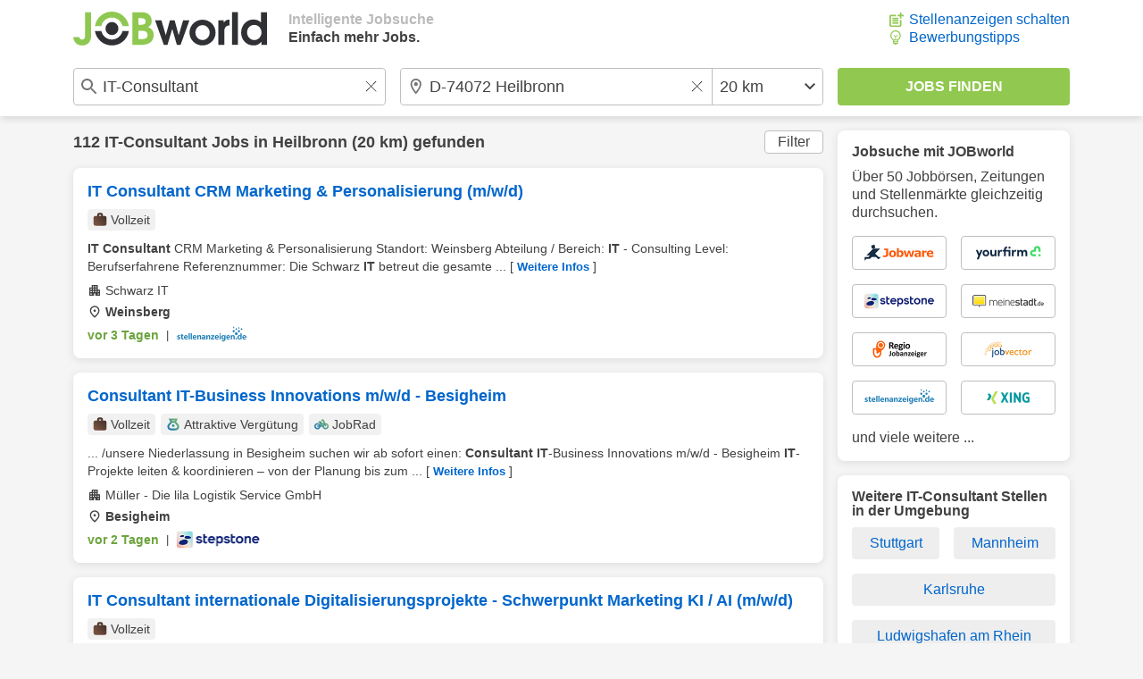

--- FILE ---
content_type: text/html; charset=UTF-8
request_url: https://www.jobworld.de/it-consultant-jobs-heilbronn
body_size: 10075
content:
<!DOCTYPE html>
<html lang="de-DE">
  <head> 
<meta charset="utf-8">
<meta name="referrer" content="strict-origin-when-cross-origin">
<meta name="viewport" content="width=device-width, initial-scale=1.0">
<meta name="verify-v1" content="v7A/PI/Nq8OTdAbDDOSI14DKNE/Qu4YUVoQNC9tAYcE="> 
<meta name="robots" content="index,follow,noodp">  
<link rel="canonical" href="https://www.jobworld.de/it-consultant-jobs-heilbronn"> 

<link rel="shortcut icon" type="image/x-icon" href="//www.jobworld.de/bilder/favicon.ico">

<link rel="stylesheet" type="text/css" href="//www.jobworld.de/css/base.cv3ntmxd.css">
  

<script>
window.jwTag = function() { jwScript.push(arguments); }
window.jwScript = window.jwScript || [];
window.jwSettings = {"ga4": "G-8YC5HFXS2R"};
</script>

<script src="//www.jobworld.de/js/jwscript-base.zbsbqvbu.js" async></script>

<link rel="preconnect" href="//d.delivery.consentmanager.net">

<script>
window.cmp_nogam = true;
window.cmp_datalayername = "cmpDataLayer";

if(!("gdprAppliesGlobally" in window)){window.gdprAppliesGlobally=true}if(!("cmp_id" in window)||window.cmp_id<1){window.cmp_id=0}if(!("cmp_cdid" in window)){window.cmp_cdid="502cb437d1946"}if(!("cmp_params" in window)){window.cmp_params=""}if(!("cmp_host" in window)){window.cmp_host="d.delivery.consentmanager.net"}if(!("cmp_cdn" in window)){window.cmp_cdn="cdn.consentmanager.net"}if(!("cmp_proto" in window)){window.cmp_proto="https:"}if(!("cmp_codesrc" in window)){window.cmp_codesrc="0"}window.cmp_getsupportedLangs=function(){var b=["DE","EN","FR","IT","NO","DA","FI","ES","PT","RO","BG","ET","EL","GA","HR","LV","LT","MT","NL","PL","SV","SK","SL","CS","HU","RU","SR","ZH","TR","UK","AR","BS","JA","CY"];if("cmp_customlanguages" in window){for(var a=0;a<window.cmp_customlanguages.length;a++){b.push(window.cmp_customlanguages[a].l.toUpperCase())}}return b};window.cmp_getRTLLangs=function(){var a=["AR"];if("cmp_customlanguages" in window){for(var b=0;b<window.cmp_customlanguages.length;b++){if("r" in window.cmp_customlanguages[b]&&window.cmp_customlanguages[b].r){a.push(window.cmp_customlanguages[b].l)}}}return a};window.cmp_getlang=function(a){if(typeof(a)!="boolean"){a=true}if(a&&typeof(cmp_getlang.usedlang)=="string"&&cmp_getlang.usedlang!==""){return cmp_getlang.usedlang}return window.cmp_getlangs()[0]};window.cmp_extractlang=function(a){if(a.indexOf("cmplang=")!=-1){a=a.substr(a.indexOf("cmplang=")+8,2).toUpperCase();if(a.indexOf("&")!=-1){a=a.substr(0,a.indexOf("&"))}}else{a=""}return a};window.cmp_getlangs=function(){var h=window.cmp_getsupportedLangs();var g=[];var a=location.hash;var f=location.search;var e="cmp_params" in window?window.cmp_params:"";if(cmp_extractlang(a)!=""){g.push(cmp_extractlang(a))}else{if(cmp_extractlang(f)!=""){g.push(cmp_extractlang(f))}else{if(cmp_extractlang(e)!=""){g.push(cmp_extractlang(e))}else{if("cmp_setlang" in window&&window.cmp_setlang!=""){g.push(window.cmp_setlang.toUpperCase())}else{if("cmp_langdetect" in window&&window.cmp_langdetect==1){g.push(window.cmp_getPageLang())}else{g=window.cmp_getBrowserLangs()}}}}}var c=[];for(var d=0;d<g.length;d++){var b=g[d].toUpperCase();if(b.length<2){continue}if(h.indexOf(b)!=-1){c.push(b)}else{if(b.indexOf("-")!=-1){b=b.substr(0,2)}if(h.indexOf(b)!=-1){c.push(b)}}}if(c.length==0&&typeof(cmp_getlang.defaultlang)=="string"&&cmp_getlang.defaultlang!==""){return[cmp_getlang.defaultlang.toUpperCase()]}else{return c.length>0?c:["EN"]}};window.cmp_getPageLangs=function(){var a=window.cmp_getXMLLang();if(a!=""){a=[a.toUpperCase()]}else{a=[]}a=a.concat(window.cmp_getLangsFromURL());return a.length>0?a:["EN"]};window.cmp_getPageLang=function(){var a=window.cmp_getPageLangs();return a.length>0?a[0]:""};window.cmp_getLangsFromURL=function(){var c=window.cmp_getsupportedLangs();var b=location;var m="toUpperCase";var g=b.hostname[m]()+".";var a="/"+b.pathname[m]()+"/";a=a.split("_").join("-");a=a.split("//").join("/");a=a.split("//").join("/");var f=[];for(var e=0;e<c.length;e++){var j=a.substring(0,c[e].length+2);if(g.substring(0,c[e].length+1)==c[e]+"."){f.push(c[e][m]())}else{if(c[e].length==5){var k=c[e].substring(3,5)+"-"+c[e].substring(0,2);if(g.substring(0,k.length+1)==k+"."){f.push(c[e][m]())}}else{if(j=="/"+c[e]+"/"||j=="/"+c[e]+"-"){f.push(c[e][m]())}else{if(j=="/"+c[e].replace("-","/")+"/"||j=="/"+c[e].replace("-","/")+"/"){f.push(c[e][m]())}else{if(c[e].length==5){var k=c[e].substring(3,5)+"-"+c[e].substring(0,2);var h=a.substring(0,k.length+1);if(h=="/"+k+"/"||h=="/"+k.replace("-","/")+"/"){f.push(c[e][m]())}}}}}}}return f};window.cmp_getXMLLang=function(){var c=document.getElementsByTagName("html");if(c.length>0){c=c[0]}else{c=document.documentElement}if(c&&c.getAttribute){var a=c.getAttribute("xml:lang");if(typeof(a)!="string"||a==""){a=c.getAttribute("lang")}if(typeof(a)=="string"&&a!=""){a=a.split("_").join("-").toUpperCase();var b=window.cmp_getsupportedLangs();return b.indexOf(a)!=-1||b.indexOf(a.substr(0,2))!=-1?a:""}else{return""}}};window.cmp_getBrowserLangs=function(){var c="languages" in navigator?navigator.languages:[];var b=[];if(c.length>0){for(var a=0;a<c.length;a++){b.push(c[a])}}if("language" in navigator){b.push(navigator.language)}if("userLanguage" in navigator){b.push(navigator.userLanguage)}return b};(function(){var C=document;var D=C.getElementsByTagName;var o=window;var t="";var h="";var k="";var F=function(e){var i="cmp_"+e;e="cmp"+e+"=";var d="";var l=e.length;var K=location;var L=K.hash;var w=K.search;var u=L.indexOf(e);var J=w.indexOf(e);if(u!=-1){d=L.substring(u+l,9999)}else{if(J!=-1){d=w.substring(J+l,9999)}else{return i in o&&typeof(o[i])!=="function"?o[i]:""}}var I=d.indexOf("&");if(I!=-1){d=d.substring(0,I)}return d};var j=F("lang");if(j!=""){t=j;k=t}else{if("cmp_getlang" in o){t=o.cmp_getlang().toLowerCase();h=o.cmp_getlangs().slice(0,3).join("_");k=o.cmp_getPageLangs().slice(0,3).join("_");if("cmp_customlanguages" in o){var m=o.cmp_customlanguages;for(var y=0;y<m.length;y++){var a=m[y].l.toLowerCase();if(a==t){t="en"}}}}}var q=("cmp_proto" in o)?o.cmp_proto:"https:";if(q!="http:"&&q!="https:"){q="https:"}var n=("cmp_ref" in o)?o.cmp_ref:location.href;if(n.length>300){n=n.substring(0,300)}var A=function(d){var M=C.createElement("script");M.setAttribute("data-cmp-ab","1");M.type="text/javascript";M.async=true;M.src=d;var L=["body","div","span","script","head"];var w="currentScript";var J="parentElement";var l="appendChild";var K="body";if(C[w]&&C[w][J]){C[w][J][l](M)}else{if(C[K]){C[K][l](M)}else{for(var u=0;u<L.length;u++){var I=D(L[u]);if(I.length>0){I[0][l](M);break}}}}};var b=F("design");var c=F("regulationkey");var z=F("gppkey");var s=F("att");var f=o.encodeURIComponent;var g;try{g=C.cookie.length>0}catch(B){g=false}var x=F("darkmode");if(x=="0"){x=0}else{if(x=="1"){x=1}else{try{if("matchMedia" in window&&window.matchMedia){var H=window.matchMedia("(prefers-color-scheme: dark)");if("matches" in H&&H.matches){x=1}}}catch(B){x=0}}}var p=q+"//"+o.cmp_host+"/delivery/cmp.php?";p+=("cmp_id" in o&&o.cmp_id>0?"id="+o.cmp_id:"")+("cmp_cdid" in o?"&cdid="+o.cmp_cdid:"")+"&h="+f(n);p+=(b!=""?"&cmpdesign="+f(b):"")+(c!=""?"&cmpregulationkey="+f(c):"")+(z!=""?"&cmpgppkey="+f(z):"");p+=(s!=""?"&cmpatt="+f(s):"")+("cmp_params" in o?"&"+o.cmp_params:"")+(g?"&__cmpfcc=1":"");p+=(x>0?"&cmpdarkmode=1":"");A(p+"&l="+f(t)+"&ls="+f(h)+"&lp="+f(k)+"&o="+(new Date()).getTime());if(!("cmp_quickstub" in window)){var r="js";var v=F("debugunminimized")!=""?"":".min";if(F("debugcoverage")=="1"){r="instrumented";v=""}if(F("debugtest")=="1"){r="jstests";v=""}var G=new Date();var E=G.getFullYear()+"-"+(G.getMonth()+1)+"-"+G.getDate();A(q+"//"+o.cmp_cdn+"/delivery/"+r+"/cmp_final"+v+".js?t="+E)}})();window.cmp_rc=function(c,b){var l;try{l=document.cookie}catch(h){l=""}var j="";var f=0;var g=false;while(l!=""&&f<100){f++;while(l.substr(0,1)==" "){l=l.substr(1,l.length)}var k=l.substring(0,l.indexOf("="));if(l.indexOf(";")!=-1){var m=l.substring(l.indexOf("=")+1,l.indexOf(";"))}else{var m=l.substr(l.indexOf("=")+1,l.length)}if(c==k){j=m;g=true}var d=l.indexOf(";")+1;if(d==0){d=l.length}l=l.substring(d,l.length)}if(!g&&typeof(b)=="string"){j=b}return(j)};window.cmp_stub=function(){var a=arguments;__cmp.a=__cmp.a||[];if(!a.length){return __cmp.a}else{if(a[0]==="ping"){if(a[1]===2){a[2]({gdprApplies:gdprAppliesGlobally,cmpLoaded:false,cmpStatus:"stub",displayStatus:"hidden",apiVersion:"2.2",cmpId:31},true)}else{a[2](false,true)}}else{if(a[0]==="getTCData"){__cmp.a.push([].slice.apply(a))}else{if(a[0]==="addEventListener"||a[0]==="removeEventListener"){__cmp.a.push([].slice.apply(a))}else{if(a.length==4&&a[3]===false){a[2]({},false)}else{__cmp.a.push([].slice.apply(a))}}}}}};window.cmp_dsastub=function(){var a=arguments;a[0]="dsa."+a[0];window.cmp_gppstub(a)};window.cmp_gppstub=function(){var c=arguments;__gpp.q=__gpp.q||[];if(!c.length){return __gpp.q}var h=c[0];var g=c.length>1?c[1]:null;var f=c.length>2?c[2]:null;var a=null;var j=false;if(h==="ping"){a=window.cmp_gpp_ping();j=true}else{if(h==="addEventListener"){__gpp.e=__gpp.e||[];if(!("lastId" in __gpp)){__gpp.lastId=0}__gpp.lastId++;var d=__gpp.lastId;__gpp.e.push({id:d,callback:g});a={eventName:"listenerRegistered",listenerId:d,data:true,pingData:window.cmp_gpp_ping()};j=true}else{if(h==="removeEventListener"){__gpp.e=__gpp.e||[];a=false;for(var e=0;e<__gpp.e.length;e++){if(__gpp.e[e].id==f){__gpp.e[e].splice(e,1);a=true;break}}j=true}else{__gpp.q.push([].slice.apply(c))}}}if(a!==null&&typeof(g)==="function"){g(a,j)}};window.cmp_gpp_ping=function(){return{gppVersion:"1.1",cmpStatus:"stub",cmpDisplayStatus:"hidden",signalStatus:"not ready",supportedAPIs:["2:tcfeuv2","5:tcfcav1","7:usnat","8:usca","9:usva","10:usco","11:usut","12:usct","13:usfl","14:usmt","15:usor","16:ustx","17:usde","18:usia","19:usne","20:usnh","21:usnj","22:ustn"],cmpId:31,sectionList:[],applicableSections:[0],gppString:"",parsedSections:{}}};window.cmp_addFrame=function(b){if(!window.frames[b]){if(document.body){var a=document.createElement("iframe");a.style.cssText="display:none";if("cmp_cdn" in window&&"cmp_ultrablocking" in window&&window.cmp_ultrablocking>0){a.src="//"+window.cmp_cdn+"/delivery/empty.html"}a.name=b;a.setAttribute("title","Intentionally hidden, please ignore");a.setAttribute("role","none");a.setAttribute("tabindex","-1");document.body.appendChild(a)}else{window.setTimeout(window.cmp_addFrame,10,b)}}};window.cmp_msghandler=function(d){var a=typeof d.data==="string";try{var c=a?JSON.parse(d.data):d.data}catch(f){var c=null}if(typeof(c)==="object"&&c!==null&&"__cmpCall" in c){var b=c.__cmpCall;window.__cmp(b.command,b.parameter,function(h,g){var e={__cmpReturn:{returnValue:h,success:g,callId:b.callId}};d.source.postMessage(a?JSON.stringify(e):e,"*")})}if(typeof(c)==="object"&&c!==null&&"__tcfapiCall" in c){var b=c.__tcfapiCall;window.__tcfapi(b.command,b.version,function(h,g){var e={__tcfapiReturn:{returnValue:h,success:g,callId:b.callId}};d.source.postMessage(a?JSON.stringify(e):e,"*")},b.parameter)}if(typeof(c)==="object"&&c!==null&&"__gppCall" in c){var b=c.__gppCall;window.__gpp(b.command,function(h,g){var e={__gppReturn:{returnValue:h,success:g,callId:b.callId}};d.source.postMessage(a?JSON.stringify(e):e,"*")},"parameter" in b?b.parameter:null,"version" in b?b.version:1)}if(typeof(c)==="object"&&c!==null&&"__dsaCall" in c){var b=c.__dsaCall;window.__dsa(b.command,function(h,g){var e={__dsaReturn:{returnValue:h,success:g,callId:b.callId}};d.source.postMessage(a?JSON.stringify(e):e,"*")},"parameter" in b?b.parameter:null,"version" in b?b.version:1)}};window.cmp_setStub=function(a){if(!(a in window)||(typeof(window[a])!=="function"&&typeof(window[a])!=="object"&&(typeof(window[a])==="undefined"||window[a]!==null))){window[a]=window.cmp_stub;window[a].msgHandler=window.cmp_msghandler;window.addEventListener("message",window.cmp_msghandler,false)}};window.cmp_setGppStub=function(a){if(!(a in window)||(typeof(window[a])!=="function"&&typeof(window[a])!=="object"&&(typeof(window[a])==="undefined"||window[a]!==null))){window[a]=window.cmp_gppstub;window[a].msgHandler=window.cmp_msghandler;window.addEventListener("message",window.cmp_msghandler,false)}};if(!("cmp_noiframepixel" in window)){window.cmp_addFrame("__cmpLocator")}if((!("cmp_disabletcf" in window)||!window.cmp_disabletcf)&&!("cmp_noiframepixel" in window)){window.cmp_addFrame("__tcfapiLocator")}if((!("cmp_disablegpp" in window)||!window.cmp_disablegpp)&&!("cmp_noiframepixel" in window)){window.cmp_addFrame("__gppLocator")}if((!("cmp_disabledsa" in window)||!window.cmp_disabledsa)&&!("cmp_noiframepixel" in window)){window.cmp_addFrame("__dsaLocator")}window.cmp_setStub("__cmp");if(!("cmp_disabletcf" in window)||!window.cmp_disabletcf){window.cmp_setStub("__tcfapi")}if(!("cmp_disablegpp" in window)||!window.cmp_disablegpp){window.cmp_setGppStub("__gpp")}if(!("cmp_disabledsa" in window)||!window.cmp_disabledsa){window.cmp_setGppStub("__dsa")};
</script>

<script>
    window.jwt = function() { jwTracking.push(arguments); }
    window.jwTracking = window.jwTracking || [];

    jwt('analytics', []);
    jwt('tracking', []);

    jwt('analyticsAsObject', {"method": "create"});

    jwTag("async", ["//www.jobworld.de/js/jwt.ahgrdg8p.js"]);
</script>


<script>
jwTag("async", ["//www.jobworld.de/js/base.b426qa8b.js"]);
</script>


 
<title>IT-Consultant Jobs in Heilbronn | JOBworld</title>
<meta name="description" content="Alle IT-Consultant Jobs in Heilbronn finden! Unsere Jobsuchmaschine findet alle passenden IT-Consultant Stellenangebote. Jetzt Jobsuche auf JOBworld starten!">
 </head>
  <body class="jobworldDE jw-font"> 
<header class="jw-container-nav">
    <nav class="jw-nav-content jw-max-content-width">
        <div class="jw-nav-logo-box">
            <a class="jw-nav-logo" href="/" title="Jobs und Stellenangebote bei JOBworld"></a>
            <ul class="jw-list jw-nav-slogan jw-hide-if-lte-medium">
                <li class="jw-list-item jw-nav-slogan-color-light">Intelligente Jobsuche</li>
                <li class="jw-list-item">Einfach mehr Jobs.</li>
            </ul>
        </div>
        <div>
            <button class="jw-button jw-nav-search-button jw-ui-icon jw-ui-icon-center jw-ui-icon-search" title="Zur Suchmaske"></button>
            <ul class="jw-list jw-hide-if-lte-medium">  <li class="jw-list-item"><a class="jw-ui-icon jw-ui-icon-left jw-ui-icon-add-job" title="Für Unternehmen: Stellenanzeigen günstiger schalten" href="/stellenanzeigen-schalten">Stellenanzeigen schalten</a></li>   <li class="jw-list-item"><a class="jw-ui-icon jw-ui-icon-left jw-ui-icon-tipps" title="Tipps zur Bewerbung erhalten" href="/bewerbungstipps">Bewerbungstipps</a></li>  </ul>
        </div>
    </nav>
</header>
 
<div class="jw-container-search ">
    <form id="jw-search" class="jw-search-form jw-container-clearable jw-max-content-width" autocomplete="off" action="/jobsuche" method="POST">
        <input id="jw-job-input" class="jw-search-input-job jw-ui-input jw-flex-input jw-input jw-input-large jw-input-clearable jw-ui-input-warning" type="text" name="job" value="IT-Consultant" title="Beruf oder Suchbegriff eingeben" placeholder="Beruf oder Suchbegriff eingeben">
        <div id="jw-combined-input" class="jw-search-location-radius jw-flex-input jw-input-large jw-ui-input jw-input-location-radius">
            <input id="jw-location-input" class="jw-search-input-location jw-input jw-input-clearable jw-input-location jw-ui-input-warning" type="text" name="l" value="D-74072 Heilbronn" title="Ort oder PLZ eingeben" placeholder="Ort oder PLZ eingeben">
            <select class="jw-input jw-select jw-input-radius" name="r" title="Umkreis auswählen"> 
<option value="1" >exakt</option> 
<option value="10" >10 km</option> 
<option value="20" selected="selected">20 km</option> 
<option value="30" >30 km</option> 
<option value="40" >40 km</option> 
<option value="50" >50 km</option> 
<option value="75" >75 km</option> 
<option value="100" >100 km</option> 
<option value="150" >150 km</option> 
<option value="200" >200 km</option> 
<option value="0" >bundesweit</option> 
            </select>
        </div>
        <input class="jw-search-submit jw-input-large jw-button jw-ui-green-button" type="submit" value="Jobs finden">
        <div class="jw-ui-hidden">
            <input type="text" name="kn" value="" title="Auszuschließende Begriffe">
            <input type="checkbox" name="titlesearch" value="1"  title="Suchbegriffe nur im Anzeigentitel suchen">
            <input type="checkbox" name="exactsearch" value="1"  title="Nur exakte Suchbegriffe (keine Wortbestandteile anzeigen)">
            <input type="checkbox" name="internship" value="1"  title="Praktika ausschließen">
            <input type="checkbox" name="fulltime" value="1"  title="Vollzeit">
            <input type="checkbox" name="parttime" value="1"  title="Teilzeit">
            <input type="checkbox" name="searchop" value="1"  title="ODER-Suche (Jeden Suchbegriff einzeln suchen)">
        </div>

        <input type="hidden" name="page" value="1">
        <input type="hidden" name="email" value="" id="email">
        <input type="hidden" name="start" value="10">
        <input type="hidden" name="history" value="0">
        <input type="hidden" name="formular" value="1">
        <input type="hidden" name="layerName" value="layer-page-1-pagination">
        <input type="hidden" name="layerShow" value="0">
    </form>
</div>
 <div class="jw-content-layout jw-max-content-width">
        <div class="jw-container-main jw-max-column-width">  
<div class="jw-hits-header">
  <h1 class="jw-hits-main-headline"> 112  <a class="jw-link" href="/it-consultant-jobs" title="IT-Consultant Jobs">IT-Consultant</a>  Jobs  in <a class="jw-link" href="/jobs-heilbronn" title="Jobs in Heilbronn">Heilbronn</a> (20 km)  gefunden

  </h1>
  <button class="jw-button jw-ui-white-button jw-hits-filter-button" title="Filter anzeigen">Filter</button>
</div>
      <ul class="jw-list jw-list-hits">  

  
<li class="jw-list-item jw-list-hits-item">
    <a href="/j.go?cp=0&amp;id=uf28g-usnem&amp;t=1&amp;v=1" target="_blank" rel="nofollow" data-jwt="%5B%5D" data-jwa="%5B%7B%22account%22%3A%22G-8YC5HFXS2R%22%2C%22action%22%3A%22Klick%22%2C%22category%22%3A%22JobsRegional%22%2C%22jwt%22%3A%22event%22%2C%22label%22%3A%22stellenanzeigen.de%22%2C%22network%22%3A%22google-tag%22%2C%22vendor%22%3A%22s26%22%7D%5D" onclick="window.open(this.href); jwt('trackingAsTag', this); jwt('analyticsAsTag', this); return false;">
        <h2 class="jw-hits-item-headline">IT Consultant CRM Marketing & Personalisierung (m/w/d)</h2>
         <div class="jw-hits-tags">
            <ul class="jw-list jw-list-hits-tags">  <li class="jw-list-item jw-list-hits-tags-item">
                <span class="jw-ui-icon jw-ui-icon-left jw-ui-icon-tag jw-ui-icon-tag-fulltime">Vollzeit</span>
            </li>  </ul>
        </div>   <div class="jw-hits-text">
            <span><em>IT Consultant</em> CRM Marketing & Personalisierung Standort: Weinsberg Abteilung / Bereich: <em>IT</em> - Consulting Level: Berufserfahrene Referenznummer: Die Schwarz <em>IT</em> betreut die gesamte ...</span>
            <span class="jw-hits-more jw-hide-if-lte-medium">[ <span>Weitere Infos</span> ]</span>
        </div>
         <div class="jw-hits-info">
             <span class="jw-hits-company jw-ui-icon jw-ui-icon-left jw-ui-icon-company">Schwarz IT</span> <span class="jw-hits-location jw-ui-icon jw-ui-icon-left jw-ui-icon-location">Weinsberg</span> </div>
        <div class="jw-hits-footer jw-hits-content-spacing">
            <div class="jw-hits-date-source-container">
                <span class="jw-hits-date jw-text-green">vor 3 Tagen</span>
                <span class="jw-hits-separator">|</span>
                <img src="//www.jobworld.de/bilder/logos/stellenanzeigen.png" alt="Jobbörse stellenanzeigen.de">
            </div>
            <span class="jw-hits-arrow jw-ui-icon jw-ui-icon-right jw-ui-icon-arrow-right"></span>
        </div>
    </a>
</li>   

  
<li class="jw-list-item jw-list-hits-item">
    <a href="/j.go?cp=0&amp;id=s3nts-frry2&amp;t=2&amp;v=1" target="_blank" rel="nofollow" data-jwt="%5B%5D" data-jwa="%5B%7B%22account%22%3A%22G-8YC5HFXS2R%22%2C%22action%22%3A%22Klick%22%2C%22category%22%3A%22JobsRegional%22%2C%22jwt%22%3A%22event%22%2C%22label%22%3A%22StepStone%22%2C%22network%22%3A%22google-tag%22%2C%22vendor%22%3A%22s26%22%7D%5D" onclick="window.open(this.href); jwt('trackingAsTag', this); jwt('analyticsAsTag', this); return false;">
        <h2 class="jw-hits-item-headline">Consultant IT-Business Innovations m/w/d - Besigheim</h2>
         <div class="jw-hits-tags">
            <ul class="jw-list jw-list-hits-tags">  <li class="jw-list-item jw-list-hits-tags-item">
                <span class="jw-ui-icon jw-ui-icon-left jw-ui-icon-tag jw-ui-icon-tag-fulltime">Vollzeit</span>
            </li>  <li class="jw-list-item jw-list-hits-tags-item">
                <span class="jw-ui-icon jw-ui-icon-left jw-ui-icon-tag jw-ui-icon-tag-attractiveremuneration">Attraktive Vergütung</span>
            </li>  <li class="jw-list-item jw-list-hits-tags-item">
                <span class="jw-ui-icon jw-ui-icon-left jw-ui-icon-tag jw-ui-icon-tag-jobrad">JobRad</span>
            </li>  </ul>
        </div>   <div class="jw-hits-text">
            <span>... /unsere Niederlassung in Besigheim suchen wir ab sofort einen: <em>Consultant IT</em>-Business Innovations m/w/d - Besigheim <em>IT</em>-Projekte leiten & koordinieren – von der Planung bis zum ...</span>
            <span class="jw-hits-more jw-hide-if-lte-medium">[ <span>Weitere Infos</span> ]</span>
        </div>
         <div class="jw-hits-info">
             <span class="jw-hits-company jw-ui-icon jw-ui-icon-left jw-ui-icon-company">Müller - Die lila Logistik Service GmbH</span> <span class="jw-hits-location jw-ui-icon jw-ui-icon-left jw-ui-icon-location">Besigheim</span> </div>
        <div class="jw-hits-footer jw-hits-content-spacing">
            <div class="jw-hits-date-source-container">
                <span class="jw-hits-date jw-text-green">vor 2 Tagen</span>
                <span class="jw-hits-separator">|</span>
                <img src="//www.jobworld.de/bilder/logos/stepstone2.png" alt="Jobbörse StepStone">
            </div>
            <span class="jw-hits-arrow jw-ui-icon jw-ui-icon-right jw-ui-icon-arrow-right"></span>
        </div>
    </a>
</li>   

  
<li class="jw-list-item jw-list-hits-item">
    <a href="/j.go?cp=0&amp;id=xh4y5-k2ant&amp;t=3&amp;v=1" target="_blank" rel="nofollow" data-jwt="%5B%5D" data-jwa="%5B%7B%22account%22%3A%22G-8YC5HFXS2R%22%2C%22action%22%3A%22Klick%22%2C%22category%22%3A%22JobsRegional%22%2C%22jwt%22%3A%22event%22%2C%22label%22%3A%22stellenanzeigen.de%22%2C%22network%22%3A%22google-tag%22%2C%22vendor%22%3A%22s26%22%7D%5D" onclick="window.open(this.href); jwt('trackingAsTag', this); jwt('analyticsAsTag', this); return false;">
        <h2 class="jw-hits-item-headline">IT Consultant internationale Digitalisierungsprojekte - Schwerpunkt Marketing KI / AI (m/w/d)</h2>
         <div class="jw-hits-tags">
            <ul class="jw-list jw-list-hits-tags">  <li class="jw-list-item jw-list-hits-tags-item">
                <span class="jw-ui-icon jw-ui-icon-left jw-ui-icon-tag jw-ui-icon-tag-fulltime">Vollzeit</span>
            </li>  </ul>
        </div>   <div class="jw-hits-text">
            <span><em>IT Consultant</em> internationale Digitalisierungsprojekte - Schwerpunkt Marketing KI / AI Standort: Neckarsulm Abteilung / Bereich: <em>IT</em> - Consulting Level: Berufserfahrene Referenznummer: ...</span>
            <span class="jw-hits-more jw-hide-if-lte-medium">[ <span>Weitere Infos</span> ]</span>
        </div>
         <div class="jw-hits-info">
             <span class="jw-hits-company jw-ui-icon jw-ui-icon-left jw-ui-icon-company">Schwarz IT</span> <span class="jw-hits-location jw-ui-icon jw-ui-icon-left jw-ui-icon-location">Neckarsulm</span> </div>
        <div class="jw-hits-footer jw-hits-content-spacing">
            <div class="jw-hits-date-source-container">
                <span class="jw-hits-date jw-text-green">vor 1 Woche</span>
                <span class="jw-hits-separator">|</span>
                <img src="//www.jobworld.de/bilder/logos/stellenanzeigen.png" alt="Jobbörse stellenanzeigen.de">
            </div>
            <span class="jw-hits-arrow jw-ui-icon jw-ui-icon-right jw-ui-icon-arrow-right"></span>
        </div>
    </a>
</li>   

  
<li class="jw-list-item jw-list-hits-item">
    <a href="/j.go?cp=0&amp;id=npc9g-nddut&amp;t=4&amp;v=1" target="_blank" rel="nofollow" data-jwt="%5B%5D" data-jwa="%5B%7B%22account%22%3A%22G-8YC5HFXS2R%22%2C%22action%22%3A%22Klick%22%2C%22category%22%3A%22JobsRegional%22%2C%22jwt%22%3A%22event%22%2C%22label%22%3A%22StepStone%22%2C%22network%22%3A%22google-tag%22%2C%22vendor%22%3A%22s26%22%7D%5D" onclick="window.open(this.href); jwt('trackingAsTag', this); jwt('analyticsAsTag', this); return false;">
        <h2 class="jw-hits-item-headline">Junior IT Business Consultant Checkout m/w/d</h2>
         <div class="jw-hits-tags">
            <ul class="jw-list jw-list-hits-tags">  <li class="jw-list-item jw-list-hits-tags-item">
                <span class="jw-ui-icon jw-ui-icon-left jw-ui-icon-tag jw-ui-icon-tag-fulltime">Vollzeit</span>
            </li>  </ul>
        </div>   <div class="jw-hits-text">
            <span>Die Schwarz IT betreut die gesamte digitale Infrastruktur und alle Softwarelösungen der Unternehmen der Schwarz Gruppe. Sie ist somit für Auswahl, Bereitstellung und Betrieb sowie ...</span>
            <span class="jw-hits-more jw-hide-if-lte-medium">[ <span>Weitere Infos</span> ]</span>
        </div>
         <div class="jw-hits-info">
             <span class="jw-hits-company jw-ui-icon jw-ui-icon-left jw-ui-icon-company">Schwarz IT</span> <span class="jw-hits-location jw-ui-icon jw-ui-icon-left jw-ui-icon-location">Weinsberg</span> </div>
        <div class="jw-hits-footer jw-hits-content-spacing">
            <div class="jw-hits-date-source-container">
                <span class="jw-hits-date jw-text-green">vor 5 Tagen</span>
                <span class="jw-hits-separator">|</span>
                <img src="//www.jobworld.de/bilder/logos/stepstone2.png" alt="Jobbörse StepStone">
            </div>
            <span class="jw-hits-arrow jw-ui-icon jw-ui-icon-right jw-ui-icon-arrow-right"></span>
        </div>
    </a>
</li>   

  
<li class="jw-list-item jw-list-hits-item">
    <a href="/j.go?cp=0&amp;id=ur8wx-xhngm&amp;t=5&amp;v=1" target="_blank" rel="nofollow" data-jwt="%5B%5D" data-jwa="%5B%7B%22account%22%3A%22G-8YC5HFXS2R%22%2C%22action%22%3A%22Klick%22%2C%22category%22%3A%22JobsRegional%22%2C%22jwt%22%3A%22event%22%2C%22label%22%3A%22StepStone%22%2C%22network%22%3A%22google-tag%22%2C%22vendor%22%3A%22s26%22%7D%5D" onclick="window.open(this.href); jwt('trackingAsTag', this); jwt('analyticsAsTag', this); return false;">
        <h2 class="jw-hits-item-headline">Senior IT Consultant / System Engineer IT Security w/m/d</h2>
         <div class="jw-hits-tags">
            <ul class="jw-list jw-list-hits-tags">  <li class="jw-list-item jw-list-hits-tags-item">
                <span class="jw-ui-icon jw-ui-icon-left jw-ui-icon-tag jw-ui-icon-tag-fulltime">Vollzeit</span>
            </li>  <li class="jw-list-item jw-list-hits-tags-item">
                <span class="jw-ui-icon jw-ui-icon-left jw-ui-icon-tag jw-ui-icon-tag-companycar">Firmenwagen</span>
            </li>  </ul>
        </div>   <div class="jw-hits-text">
            <span>Bechtle ist einer der führenden IT-Dienstleister in Europa. Wir gestalten zukunftsfähige IT-Architekturen - von klassischer IT-Infrastruktur über Digitalisierung, Multi Cloud, Modern ...</span>
            <span class="jw-hits-more jw-hide-if-lte-medium">[ <span>Weitere Infos</span> ]</span>
        </div>
         <div class="jw-hits-info">
             <span class="jw-hits-company jw-ui-icon jw-ui-icon-left jw-ui-icon-company">Bechtle GmbH & Co. KG IT-Systemhaus Neckarsulm</span> <span class="jw-hits-location jw-ui-icon jw-ui-icon-left jw-ui-icon-location">Neckarsulm</span> </div>
        <div class="jw-hits-footer jw-hits-content-spacing">
            <div class="jw-hits-date-source-container">
                <span class="jw-hits-date jw-text-green">vor 1 Woche</span>
                <span class="jw-hits-separator">|</span>
                <img src="//www.jobworld.de/bilder/logos/stepstone2.png" alt="Jobbörse StepStone">
            </div>
            <span class="jw-hits-arrow jw-ui-icon jw-ui-icon-right jw-ui-icon-arrow-right"></span>
        </div>
    </a>
</li>  <li>  <div id="jw-jobpost-inline-5" class="js-jobpost jw-jobpost-box" data-jobpost-type="inline">
    <div class="js-jobpost-body">
        <div class="jw-jobpost-head">
            <span class="jw-ui-icon jw-ui-icon-top jw-ui-icon-left jw-ui-icon-bell">
                Kostenlos die neuesten <span class="jw-text-green">IT-Consultant</span> Jobs  in <span class="jw-text-green">  Heilbronn</span> erhalten.
            </span>
        </div>
        <div class="jw-jobpost-body">
            <input class="js-jobpost-input jw-input jw-ui-input jw-input-medium jw-jobpost-mail" type="email" name="email" autocomplete="email" title="E-Mail-Adresse eingeben" placeholder="E-Mail-Adresse">
            <button class="js-jobpost-button jw-button jw-ui-green-button jw-input-medium jw-jobpost-submit" title="Job-Mail bestellen"><span class="jw-hide-if-lte-medium">Job-Mail bestellen</span></button>
        </div>
        <span class="js-jobpost-error jw-ui-input-error-text jw-ui-hidden"></span>
        <span class="jw-jobpost-footer">Dieser Service ist kostenlos. Abmeldung jederzeit möglich.</span>
    </div>
</div>  </li>   

  
<li class="jw-list-item jw-list-hits-item">
    <a href="/j.go?cp=0&amp;id=e6kfg-8duv3&amp;t=6&amp;v=1" target="_blank" rel="nofollow" data-jwt="%5B%5D" data-jwa="%5B%7B%22account%22%3A%22G-8YC5HFXS2R%22%2C%22action%22%3A%22Klick%22%2C%22category%22%3A%22JobsRegional%22%2C%22jwt%22%3A%22event%22%2C%22label%22%3A%22get-in-it.de%22%2C%22network%22%3A%22google-tag%22%2C%22vendor%22%3A%22s26%22%7D%5D" onclick="window.open(this.href); jwt('trackingAsTag', this); jwt('analyticsAsTag', this); return false;">
        <h2 class="jw-hits-item-headline">IT Junior Business Consultant</h2>
         <div class="jw-hits-tags">
            <ul class="jw-list jw-list-hits-tags">  <li class="jw-list-item jw-list-hits-tags-item">
                <span class="jw-ui-icon jw-ui-icon-left jw-ui-icon-tag jw-ui-icon-tag-fulltime">Vollzeit</span>
            </li>  </ul>
        </div>   <div class="jw-hits-text">
            <span>Die Schwarz IT betreut die gesamte digitale Infrastruktur und alle Softwarelösungen der Unternehmen der Schwarz Gruppe. Sie ist somit für Auswahl, Bereitstellung und Betrieb sowie ...</span>
            <span class="jw-hits-more jw-hide-if-lte-medium">[ <span>Weitere Infos</span> ]</span>
        </div>
         <div class="jw-hits-info">
             <span class="jw-hits-company jw-ui-icon jw-ui-icon-left jw-ui-icon-company">Schwarz IT</span> <span class="jw-hits-location jw-ui-icon jw-ui-icon-left jw-ui-icon-location">Heilbronn</span> </div>
        <div class="jw-hits-footer jw-hits-content-spacing">
            <div class="jw-hits-date-source-container">
                <span class="jw-hits-date jw-text-green">vor 1 Woche</span>
                <span class="jw-hits-separator">|</span>
                <img src="//www.jobworld.de/bilder/logos/getinit.png" alt="Jobbörse get-in-it.de">
            </div>
            <span class="jw-hits-arrow jw-ui-icon jw-ui-icon-right jw-ui-icon-arrow-right"></span>
        </div>
    </a>
</li>   

  
<li class="jw-list-item jw-list-hits-item">
    <a href="/j.go?cp=0&amp;id=9ryty-wt9tk&amp;t=7&amp;v=1" target="_blank" rel="nofollow" data-jwt="%5B%5D" data-jwa="%5B%7B%22account%22%3A%22G-8YC5HFXS2R%22%2C%22action%22%3A%22Klick%22%2C%22category%22%3A%22JobsRegional%22%2C%22jwt%22%3A%22event%22%2C%22label%22%3A%22get-in-it.de%22%2C%22network%22%3A%22google-tag%22%2C%22vendor%22%3A%22s26%22%7D%5D" onclick="window.open(this.href); jwt('trackingAsTag', this); jwt('analyticsAsTag', this); return false;">
        <h2 class="jw-hits-item-headline">IT Business Consultant SAP SuccessFactors</h2>
         <div class="jw-hits-tags">
            <ul class="jw-list jw-list-hits-tags">  <li class="jw-list-item jw-list-hits-tags-item">
                <span class="jw-ui-icon jw-ui-icon-left jw-ui-icon-tag jw-ui-icon-tag-fulltime">Vollzeit</span>
            </li>  </ul>
        </div>   <div class="jw-hits-text">
            <span>Die Schwarz IT betreut die gesamte digitale Infrastruktur und alle Softwarelösungen der Unternehmen der Schwarz Gruppe. Sie ist somit für Auswahl, Bereitstellung und Betrieb sowie ...</span>
            <span class="jw-hits-more jw-hide-if-lte-medium">[ <span>Weitere Infos</span> ]</span>
        </div>
         <div class="jw-hits-info">
             <span class="jw-hits-company jw-ui-icon jw-ui-icon-left jw-ui-icon-company">Schwarz IT</span> <span class="jw-hits-location jw-ui-icon jw-ui-icon-left jw-ui-icon-location">Heilbronn</span> </div>
        <div class="jw-hits-footer jw-hits-content-spacing">
            <div class="jw-hits-date-source-container">
                <span class="jw-hits-date jw-text-green">vor 1 Woche</span>
                <span class="jw-hits-separator">|</span>
                <img src="//www.jobworld.de/bilder/logos/getinit.png" alt="Jobbörse get-in-it.de">
            </div>
            <span class="jw-hits-arrow jw-ui-icon jw-ui-icon-right jw-ui-icon-arrow-right"></span>
        </div>
    </a>
</li>   

  
<li class="jw-list-item jw-list-hits-item">
    <a href="/j.go?cp=0&amp;id=87gd8-4m9ys&amp;t=8&amp;v=1" target="_blank" rel="nofollow" data-jwt="%5B%5D" data-jwa="%5B%7B%22account%22%3A%22G-8YC5HFXS2R%22%2C%22action%22%3A%22Klick%22%2C%22category%22%3A%22JobsRegional%22%2C%22jwt%22%3A%22event%22%2C%22label%22%3A%22get-in-it.de%22%2C%22network%22%3A%22google-tag%22%2C%22vendor%22%3A%22s26%22%7D%5D" onclick="window.open(this.href); jwt('trackingAsTag', this); jwt('analyticsAsTag', this); return false;">
        <h2 class="jw-hits-item-headline">IT Consultant SAP HCM Time Management (m/w/d)</h2>
         <div class="jw-hits-tags">
            <ul class="jw-list jw-list-hits-tags">  <li class="jw-list-item jw-list-hits-tags-item">
                <span class="jw-ui-icon jw-ui-icon-left jw-ui-icon-tag jw-ui-icon-tag-fulltime">Vollzeit</span>
            </li>  </ul>
        </div>   <div class="jw-hits-text">
            <span>Die Schwarz IT betreut die gesamte digitale Infrastruktur und alle Softwarelösungen der Unternehmen der Schwarz Gruppe. Sie ist somit für Auswahl, Bereitstellung und Betrieb sowie ...</span>
            <span class="jw-hits-more jw-hide-if-lte-medium">[ <span>Weitere Infos</span> ]</span>
        </div>
         <div class="jw-hits-info">
             <span class="jw-hits-company jw-ui-icon jw-ui-icon-left jw-ui-icon-company">Schwarz IT</span> <span class="jw-hits-location jw-ui-icon jw-ui-icon-left jw-ui-icon-location">Heilbronn</span> </div>
        <div class="jw-hits-footer jw-hits-content-spacing">
            <div class="jw-hits-date-source-container">
                <span class="jw-hits-date jw-text-green">vor 1 Woche</span>
                <span class="jw-hits-separator">|</span>
                <img src="//www.jobworld.de/bilder/logos/getinit.png" alt="Jobbörse get-in-it.de">
            </div>
            <span class="jw-hits-arrow jw-ui-icon jw-ui-icon-right jw-ui-icon-arrow-right"></span>
        </div>
    </a>
</li>   

  
<li class="jw-list-item jw-list-hits-item">
    <a href="/j.go?cp=0&amp;id=mckn6-tquad&amp;t=9&amp;v=1" target="_blank" rel="nofollow" data-jwt="%5B%5D" data-jwa="%5B%7B%22account%22%3A%22G-8YC5HFXS2R%22%2C%22action%22%3A%22Klick%22%2C%22category%22%3A%22JobsRegional%22%2C%22jwt%22%3A%22event%22%2C%22label%22%3A%22get-in-it.de%22%2C%22network%22%3A%22google-tag%22%2C%22vendor%22%3A%22s26%22%7D%5D" onclick="window.open(this.href); jwt('trackingAsTag', this); jwt('analyticsAsTag', this); return false;">
        <h2 class="jw-hits-item-headline">IT Consultant</h2>
         <div class="jw-hits-tags">
            <ul class="jw-list jw-list-hits-tags">  <li class="jw-list-item jw-list-hits-tags-item">
                <span class="jw-ui-icon jw-ui-icon-left jw-ui-icon-tag jw-ui-icon-tag-fulltime">Vollzeit</span>
            </li>  </ul>
        </div>   <div class="jw-hits-text">
            <span>Die Schwarz IT betreut die gesamte digitale Infrastruktur und alle Softwarelösungen der Unternehmen der Schwarz Gruppe. Sie ist somit für Auswahl, Bereitstellung und Betrieb sowie ...</span>
            <span class="jw-hits-more jw-hide-if-lte-medium">[ <span>Weitere Infos</span> ]</span>
        </div>
         <div class="jw-hits-info">
             <span class="jw-hits-company jw-ui-icon jw-ui-icon-left jw-ui-icon-company">Schwarz IT</span> <span class="jw-hits-location jw-ui-icon jw-ui-icon-left jw-ui-icon-location">Heilbronn</span> </div>
        <div class="jw-hits-footer jw-hits-content-spacing">
            <div class="jw-hits-date-source-container">
                <span class="jw-hits-date jw-text-green">vor 1 Woche</span>
                <span class="jw-hits-separator">|</span>
                <img src="//www.jobworld.de/bilder/logos/getinit.png" alt="Jobbörse get-in-it.de">
            </div>
            <span class="jw-hits-arrow jw-ui-icon jw-ui-icon-right jw-ui-icon-arrow-right"></span>
        </div>
    </a>
</li>   

  
<li class="jw-list-item jw-list-hits-item">
    <a href="/j.go?cp=0&amp;id=dqrm4-dqf7r&amp;t=10&amp;v=1" target="_blank" rel="nofollow" data-jwt="%5B%5D" data-jwa="%5B%7B%22account%22%3A%22G-8YC5HFXS2R%22%2C%22action%22%3A%22Klick%22%2C%22category%22%3A%22JobsRegional%22%2C%22jwt%22%3A%22event%22%2C%22label%22%3A%22get-in-it.de%22%2C%22network%22%3A%22google-tag%22%2C%22vendor%22%3A%22s26%22%7D%5D" onclick="window.open(this.href); jwt('trackingAsTag', this); jwt('analyticsAsTag', this); return false;">
        <h2 class="jw-hits-item-headline">IT Business Consultant Business Continuity Management (BCM) (m/w/d)</h2>
         <div class="jw-hits-tags">
            <ul class="jw-list jw-list-hits-tags">  <li class="jw-list-item jw-list-hits-tags-item">
                <span class="jw-ui-icon jw-ui-icon-left jw-ui-icon-tag jw-ui-icon-tag-fulltime">Vollzeit</span>
            </li>  </ul>
        </div>   <div class="jw-hits-text">
            <span>Die Schwarz IT betreut die gesamte digitale Infrastruktur und alle Softwarelösungen der Unternehmen der Schwarz Gruppe. Sie ist somit für Auswahl, Bereitstellung und Betrieb sowie ...</span>
            <span class="jw-hits-more jw-hide-if-lte-medium">[ <span>Weitere Infos</span> ]</span>
        </div>
         <div class="jw-hits-info">
             <span class="jw-hits-company jw-ui-icon jw-ui-icon-left jw-ui-icon-company">Schwarz IT</span> <span class="jw-hits-location jw-ui-icon jw-ui-icon-left jw-ui-icon-location">Heilbronn</span> </div>
        <div class="jw-hits-footer jw-hits-content-spacing">
            <div class="jw-hits-date-source-container">
                <span class="jw-hits-date jw-text-green">vor 1 Woche</span>
                <span class="jw-hits-separator">|</span>
                <img src="//www.jobworld.de/bilder/logos/getinit.png" alt="Jobbörse get-in-it.de">
            </div>
            <span class="jw-hits-arrow jw-ui-icon jw-ui-icon-right jw-ui-icon-arrow-right"></span>
        </div>
    </a>
</li>   

 </ul>    <button class="jw-button jw-hits-load-button jw-ui-green-button jw-input-large" title="Weitere Treffer anzeigen" data-search-url="/ajax/search" data-search-form="#jw-search">
  <span class="jw-ui-loading-text">Weitere Treffer anzeigen</span>
  <span class="jw-ui-loading-indicator jw-ui-hidden"></span>
</button>     <div class="jw-container-box">
    <h3 class="jw-container-headline">Beliebte Jobs</h3>
    <ul class="jw-list jw-list-compact-links"> 
        <li class="jw-list-item jw-list-compact-links-item">
            <a href="/it-berater-jobs-heilbronn" title="IT-Berater Jobs in Heilbronn">IT-Berater</a>
        </li>
        
        <li class="jw-list-item jw-list-compact-links-item">
            <a href="/kundenbetreuung-jobs-heilbronn" title="Kundenbetreuung Jobs in Heilbronn">Kundenbetreuung</a>
        </li>
        
        <li class="jw-list-item jw-list-compact-links-item">
            <a href="/kundenbetreuer-jobs-heilbronn" title="Kundenbetreuer Jobs in Heilbronn">Kundenbetreuer</a>
        </li>
        
        <li class="jw-list-item jw-list-compact-links-item">
            <a href="/advisor-jobs-heilbronn" title="Advisor Jobs in Heilbronn">Advisor</a>
        </li>
        
        <li class="jw-list-item jw-list-compact-links-item">
            <a href="/informationstechnik-jobs-heilbronn" title="Informationstechnik Jobs in Heilbronn">Informationstechnik</a>
        </li>
        
        <li class="jw-list-item jw-list-compact-links-item">
            <a href="/consulting-jobs-heilbronn" title="Consulting Jobs in Heilbronn">Consulting</a>
        </li>
        
        <li class="jw-list-item jw-list-compact-links-item">
            <a href="/it-kundenbetreuer-jobs-heilbronn" title="IT-Kundenbetreuer Jobs in Heilbronn">IT-Kundenbetreuer</a>
        </li>
        
        <li class="jw-list-item jw-list-compact-links-item">
            <a href="/it-manager-jobs-heilbronn" title="IT-Manager Jobs in Heilbronn">IT-Manager</a>
        </li>
        
        <li class="jw-list-item jw-list-compact-links-item">
            <a href="/beratung-jobs-heilbronn" title="Beratung Jobs in Heilbronn">Beratung</a>
        </li>
         </ul>
</div>     <div id="jw-jobpost-inline-bottom" class="js-jobpost jw-jobpost-box" data-jobpost-type="bottom">
    <div class="js-jobpost-body">
        <div class="jw-jobpost-head">
            <span class="jw-ui-icon jw-ui-icon-top jw-ui-icon-left jw-ui-icon-bell">
                Kostenlos die neuesten <span class="jw-text-green">IT-Consultant</span> Jobs  in <span class="jw-text-green">  Heilbronn</span> erhalten.
            </span>
        </div>
        <div class="jw-jobpost-body">
            <input class="js-jobpost-input jw-input jw-ui-input jw-input-medium jw-jobpost-mail" type="email" name="email" autocomplete="email" title="E-Mail-Adresse eingeben" placeholder="E-Mail-Adresse">
            <button class="js-jobpost-button jw-button jw-ui-green-button jw-input-medium jw-jobpost-submit" title="Job-Mail bestellen"><span class="jw-hide-if-lte-medium">Job-Mail bestellen</span></button>
        </div>
        <span class="js-jobpost-error jw-ui-input-error-text jw-ui-hidden"></span>
        <span class="jw-jobpost-footer">Dieser Service ist kostenlos. Abmeldung jederzeit möglich.</span>
    </div>
</div>   
 <script type="application/ld+json">
{"@context":"https://schema.org","@type":"FAQPage","mainEntity":[{"@type":"Question","acceptedAnswer":{"@type":"Answer","text":"Aktuell gibt es bei <a href=\"https://www.jobworld.de/\" title=\"Jobs und Stellenangebote bei JOBworld\">JOBworld</a> 112 verfügbare IT-Consultant Jobs in Heilbronn."},"name":"Wie viele freie Stellenangebote gibt es für IT-Consultant in Heilbronn?"},{"@type":"Question","acceptedAnswer":{"@type":"Answer","text":"Ähnliche Jobsuchen für IT-Consultant sind z.B. <a href=\"https://www.jobworld.de/it-berater-jobs-heilbronn\" title=\"IT-Berater Jobs in Heilbronn\">IT-Berater</a>, <a href=\"https://www.jobworld.de/kundenbetreuung-jobs-heilbronn\" title=\"Kundenbetreuung Jobs in Heilbronn\">Kundenbetreuung</a> und <a href=\"https://www.jobworld.de/kundenbetreuer-jobs-heilbronn\" title=\"Kundenbetreuer Jobs in Heilbronn\">Kundenbetreuer</a>."},"name":"Welche ähnlichen Berufe für IT-Consultant findet man in Heilbronn?"},{"@type":"Question","acceptedAnswer":{"@type":"Answer","text":"Weitere IT-Consultant Jobs in der Umgebung von Heilbronn findet man in <a href=\"https://www.jobworld.de/it-consultant-jobs-stuttgart\" title=\"IT-Consultant Jobs in Stuttgart\">Stuttgart</a>, <a href=\"https://www.jobworld.de/it-consultant-jobs-mannheim\" title=\"IT-Consultant Jobs in Mannheim\">Mannheim</a> und <a href=\"https://www.jobworld.de/it-consultant-jobs-karlsruhe\" title=\"IT-Consultant Jobs in Karlsruhe\">Karlsruhe</a>."},"name":"Wo findet man IT-Consultant Jobs in der Nähe von Heilbronn?"}]}
</script>
<div class="jw-container-box jw-faq">
    <h2 class="jw-container-headline">Häufig gestellte Fragen</h2> 
    <section class="jw-faq-item">
        <h3>Wie viele freie Stellenangebote gibt es für IT-Consultant in Heilbronn?</h3>
        <span>Aktuell gibt es bei <a href="https://www.jobworld.de/" title="Jobs und Stellenangebote bei JOBworld">JOBworld</a> 112 verfügbare IT-Consultant Jobs in Heilbronn.</span>
    </section>
    
    <section class="jw-faq-item">
        <h3>Welche ähnlichen Berufe für IT-Consultant findet man in Heilbronn?</h3>
        <span>Ähnliche Jobsuchen für IT-Consultant sind z.B. <a href="https://www.jobworld.de/it-berater-jobs-heilbronn" title="IT-Berater Jobs in Heilbronn">IT-Berater</a>, <a href="https://www.jobworld.de/kundenbetreuung-jobs-heilbronn" title="Kundenbetreuung Jobs in Heilbronn">Kundenbetreuung</a> und <a href="https://www.jobworld.de/kundenbetreuer-jobs-heilbronn" title="Kundenbetreuer Jobs in Heilbronn">Kundenbetreuer</a>.</span>
    </section>
    
    <section class="jw-faq-item jw-faq-item-last">
        <h3>Wo findet man IT-Consultant Jobs in der Nähe von Heilbronn?</h3>
        <span>Weitere IT-Consultant Jobs in der Umgebung von Heilbronn findet man in <a href="https://www.jobworld.de/it-consultant-jobs-stuttgart" title="IT-Consultant Jobs in Stuttgart">Stuttgart</a>, <a href="https://www.jobworld.de/it-consultant-jobs-mannheim" title="IT-Consultant Jobs in Mannheim">Mannheim</a> und <a href="https://www.jobworld.de/it-consultant-jobs-karlsruhe" title="IT-Consultant Jobs in Karlsruhe">Karlsruhe</a>.</span>
    </section>
     </div> 
 <div id="jw-lightbox"> 
<div id="jw-layer-search-filter" class="jw-layer jw-container-clearable">
    <div class="jw-layer-header">
        <span class="jw-layer-header-title">Filter</span>
        <button class="jw-button jw-layer-header-close-button jw-ui-icon jw-ui-icon-right jw-ui-icon-close"></button>
    </div>
    <div class="jw-layer-body jw-ui-scrollbar-none">
        <div class="jw-layer-body-switch-container jw-layer-body-item-spacing">
            <span class="jw-text-bold">Suchbegriffe nur im Anzeigentitel suchen</span>
            <label class="jw-ui-switch">
                <input type="checkbox" name="titlesearch">
                <span class="jw-ui-switch-button jw-ui-switch-rounded"></span>
            </label>
        </div>
        <div class="jw-layer-body-switch-container jw-layer-body-item-spacing">
            <span class="jw-text-bold">Nur exakte Suchbegriffe (keine Wortbestandteile anzeigen)</span>
            <label class="jw-ui-switch">
                <input type="checkbox" name="exactsearch">
                <span class="jw-ui-switch-button jw-ui-switch-rounded"></span>
            </label>
        </div>
        <div class="jw-layer-body-switch-container jw-layer-body-item-spacing">
            <span class="jw-text-bold">Praktika ausschließen</span>
            <label class="jw-ui-switch">
                <input type="checkbox" name="internship">
                <span class="jw-ui-switch-button jw-ui-switch-rounded"></span>
            </label>
        </div>
        <div class="jw-layer-body-switch-container jw-layer-body-item-spacing">
            <span class="jw-text-bold">Vollzeit</span>
            <label class="jw-ui-switch">
                <input type="checkbox" name="fulltime">
                <span class="jw-ui-switch-button jw-ui-switch-rounded"></span>
            </label>
        </div>
        <div class="jw-layer-body-switch-container jw-layer-body-item-spacing">
            <span class="jw-text-bold">Teilzeit</span>
            <label class="jw-ui-switch">
                <input type="checkbox" name="parttime">
                <span class="jw-ui-switch-button jw-ui-switch-rounded"></span>
            </label>
        </div>
        <div class="jw-layer-body-switch-container jw-layer-body-item-spacing">
            <span class="jw-text-bold">ODER-Suche (Jeden Suchbegriff einzeln suchen)</span>
            <label class="jw-ui-switch">
                <input type="checkbox" name="searchop">
                <span class="jw-ui-switch-button jw-ui-switch-rounded"></span>
            </label>
        </div>
        <div class="jw-flex-column">
            <label for="jw-exclude" class="jw-text-bold">Auszuschließende Begriffe:</label>
            <input id="jw-exclude" class="jw-input jw-ui-input jw-input-medium jw-input-clearable" type="text" name="kn" placeholder="z.B. Minijob">
        </div>
    </div>
    <div class="jw-layer-footer">
        <div class="jw-flex-row-column jw-flex-space-between">
            <button class="jw-layer-reset jw-flex-grow jw-input-large jw-button jw-ui-white-button" title="Filter zurücksetzen">Zurücksetzen</button>
            <button class="jw-layer-apply jw-flex-grow jw-input-large jw-button jw-button-spacing jw-ui-green-button" title="Jobs anzeigen">Jobs anzeigen</button>
        </div>
    </div>
</div>
   <div id="jw-layer-jobpost" class="js-jobpost jw-alert" data-jobpost-type="layer">
    <div class="jw-layer-header">
        <span class="jw-layer-header-title">Jobs kostenlos per E-Mail</span>
        <button class="jw-button jw-layer-header-close-button jw-ui-icon jw-ui-icon-right jw-ui-icon-close"></button>
    </div>
    <div class="js-jobpost-body jw-layer-body jw-flex-column jw-ui-scrollbar-none">
        <span class="jw-layer-body-text-spacing jw-text-bold">IT-Consultant -   Heilbronn (20 km)</span>  <span class="jw-layer-body-text-spacing jw-text-bold jw-text-green">112 passende Jobs gefunden!</span>  <span class="jw-layer-body-text-spacing jw-text-bold">Wohin dürfen wir die neuesten Jobs senden?</span>
        <input class="js-jobpost-input jw-input jw-ui-input jw-input-medium" type="email" name="email" autocomplete="email" title="E-Mail-Adresse eingeben" placeholder="E-Mail-Adresse">
        <span class="js-jobpost-error jw-ui-input-error-text jw-ui-hidden"></span>
        <button class="js-jobpost-button jw-button jw-ui-green-button jw-input-large jw-layer-jobpost-input" title="Job-Mail bestellen">Job-Mail bestellen</button>
        <span class="jw-text-small">Dieser Service ist kostenlos. Abmeldung jederzeit möglich.</span>
    </div>
</div>   </div>
 </div>
        <aside class="jw-container-aside">          
<div class="jw-container-box">
    <h3 class="jw-container-headline">Jobsuche mit JOBworld</h3>
    <div>
        <span class="jw-container-spacing-right jw-aside-partner-description">Über 50 Jobbörsen, Zeitungen und Stellenmärkte gleichzeitig durchsuchen.</span>
        <div class="jw-aside-partner-listings">  <ul class="jw-list jw-list-aside-partner">  <li class="jw-list-item jw-list-partner-item"><img src="/bilder/logos/top/jobware.png" alt="Jobbörse Jobware"></li>  <li class="jw-list-item jw-list-partner-item"><img src="/bilder/logos/top/stepstone2.png" alt="Jobbörse StepStone"></li>  <li class="jw-list-item jw-list-partner-item"><img src="/bilder/logos/top/regio-jobanzeiger.png" alt="Jobbörse Regio-Jobanzeiger"></li>  <li class="jw-list-item jw-list-partner-item"><img src="/bilder/logos/top/stellenanzeigen.png" alt="Jobbörse stellenanzeigen.de"></li>  </ul>  <ul class="jw-list jw-list-aside-partner">  <li class="jw-list-item jw-list-partner-item"><img src="/bilder/logos/top/yourfirm.png" alt="Jobbörse yourfirm"></li>  <li class="jw-list-item jw-list-partner-item"><img src="/bilder/logos/top/meinestadt.png" alt="Jobbörse meinestadt.de"></li>  <li class="jw-list-item jw-list-partner-item"><img src="/bilder/logos/top/jobvector.png" alt="Jobbörse jobvector"></li>  <li class="jw-list-item jw-list-partner-item"><img src="/bilder/logos/top/xing.png" alt="Jobbörse XING"></li>  </ul>  </div>
        <span class="jw-container-spacing-right jw-aside-partner-description">und viele weitere ...</span>
    </div>
</div>
       <div class="jw-container-box">
    <h3 class="jw-container-headline">Weitere IT-Consultant Stellen in der Umgebung</h3>
    <ul class="jw-list jw-list-compact-links"> 
        <li class="jw-list-item jw-list-compact-links-item">
            <a href="/it-consultant-jobs-stuttgart" title="IT-Consultant Jobs in Stuttgart">Stuttgart</a>
        </li>
        
        <li class="jw-list-item jw-list-compact-links-item">
            <a href="/it-consultant-jobs-mannheim" title="IT-Consultant Jobs in Mannheim">Mannheim</a>
        </li>
        
        <li class="jw-list-item jw-list-compact-links-item">
            <a href="/it-consultant-jobs-karlsruhe" title="IT-Consultant Jobs in Karlsruhe">Karlsruhe</a>
        </li>
        
        <li class="jw-list-item jw-list-compact-links-item">
            <a href="/it-consultant-jobs-ludwigshafen-am-rhein" title="IT-Consultant Jobs in Ludwigshafen am Rhein">Ludwigshafen am Rhein</a>
        </li>
        
        <li class="jw-list-item jw-list-compact-links-item">
            <a href="/it-consultant-jobs-heidelberg" title="IT-Consultant Jobs in Heidelberg">Heidelberg</a>
        </li>
        
        <li class="jw-list-item jw-list-compact-links-item">
            <a href="/it-consultant-jobs-leinfelden-echterdingen" title="IT-Consultant Jobs in Leinfelden-Echterdingen">Leinfelden-Echterdingen</a>
        </li>
        
        <li class="jw-list-item jw-list-compact-links-item">
            <a href="/it-consultant-jobs-neckarsulm" title="IT-Consultant Jobs in Neckarsulm">Neckarsulm</a>
        </li>
         </ul>
</div>       
<div class="jw-container-box jw-hide-if-lte-medium">
    <h3 class="jw-container-headline">Android & iPhone App</h3>
    <ul class="jw-list jw-aside-apps">
        <li class="jw-list-item">
            <a href="https://apps.apple.com/de/app/jobworld-jobsuche/id672252917" target="_blank" title="App für die Jobsuche - Erhältlich im App Store">
                <img class="jw-aside-apps-image" src="/bilder/app/app-store.svg" alt="iOS App herunterladen">
            </a>
        </li>
        <li class="jw-list-item">
            <a href="https://play.google.com/store/apps/details?id=de.jobworld.jobworld" target="_blank" title="Jobs finden per Android-App - Kostenlos bei Google Play">
                <img class="jw-aside-apps-image" src="/bilder/app/google-play.svg" alt="Android App herunterladen">
            </a>
        </li>
    </ul>
</div>
    </aside>
    </div> 
<footer class="jw-footer">
    <ul class="jw-list jw-list-footer jw-max-content-width">  
<li class="jw-list-item jw-list-footer-item">
  <a href="https://www.jobworld.de/datenschutz" title="Datenschutz bei JOBworld" >Datenschutz</a>
</li>   
<li class="jw-list-item jw-list-footer-item">
  <a href="https://www.jobworld.de/impressum" title="Zum Impressum und zur Kontaktaufnahme" >Impressum &amp; Kontakt</a>
</li>   
<li class="jw-list-item jw-list-footer-item">
  <a href="https://www.jobworld.de/bewerbungstipps" title="Tipps zur Bewerbung erhalten" >Bewerbungstipps</a>
</li>   
<li class="jw-list-item jw-list-footer-item">
  <a href="https://www.jobworld.de/stellenanzeigen-schalten" title="Für Unternehmen: Stellenanzeigen günstiger schalten" >Stellenanzeigen schalten</a>
</li>   
<li class="jw-list-item jw-list-footer-item">
  <a href="https://www.jobworld.de/stellenb%C3%B6rsen" title="Stellenbörsen nach Branchen und Bereichen" >Stellenbörsen</a>
</li>   
<li class="jw-list-item jw-list-footer-item">
  <a href="#cmp" title="Cookie-Einstellungen bearbeiten" onclick="__cmp('showScreenAdvanced');">Cookie-Einstellungen</a>
</li>  
    </ul>
</footer>
 </body>
</html>

--- FILE ---
content_type: image/svg+xml
request_url: https://www.jobworld.de/bilder/icons/arrow-down.svg
body_size: 134
content:
<svg xmlns="http://www.w3.org/2000/svg" height="12px" viewBox="0 0 12 8" width="12px" fill="#414141">
    <g transform="matrix(1,0,0,1,-6,-8.59)">
        <path d="M16.59,8.59L12,13.17L7.41,8.59L6,10L12,16L18,10L16.59,8.59Z" style="fill-rule:nonzero;"/>
    </g>
</svg>


--- FILE ---
content_type: image/svg+xml
request_url: https://www.jobworld.de/bilder/platform/logo.svg
body_size: 3670
content:
<svg width="100%" height="100%" viewBox="0 0 1702 298" version="1.1" xmlns="http://www.w3.org/2000/svg"><g id="Logo" transform="matrix(1,0,0,1,-1283,-1452)"><g><g transform="matrix(0.982877,0,0,0.982877,4.46463,29.9109)"><g transform="matrix(395.129,0,0,395.129,1803,1744)"><path d="M0.548,-0.22C0.548,-0.308 0.516,-0.364 0.422,-0.403C0.481,-0.434 0.504,-0.473 0.504,-0.542C0.504,-0.611 0.473,-0.669 0.42,-0.703C0.376,-0.731 0.33,-0.739 0.22,-0.739L0.068,-0.739L0.068,-0L0.265,-0C0.455,-0 0.548,-0.085 0.548,-0.22ZM0.41,-0.223C0.41,-0.159 0.369,-0.131 0.273,-0.131L0.205,-0.131L0.205,-0.32L0.27,-0.32C0.365,-0.32 0.41,-0.289 0.41,-0.223ZM0.367,-0.53C0.367,-0.477 0.332,-0.454 0.249,-0.454L0.205,-0.454L0.205,-0.605L0.261,-0.605C0.332,-0.605 0.367,-0.581 0.367,-0.53Z" style="fill:rgb(143,200,80);fill-rule:nonzero;"/></g></g><ellipse cx="1623" cy="1600.5" rx="57" ry="57.5" style="fill:rgb(48,49,52);"/><path d="M1771.43,1622C1760.86,1693.79 1698.16,1749 1622.5,1749C1546.84,1749 1484.14,1693.79 1473.57,1622L1529.38,1622C1539.07,1664.93 1577.11,1697 1622.5,1697C1667.89,1697 1705.93,1664.93 1715.62,1622L1771.43,1622Z" style="fill:rgb(48,49,52);"/><path d="M1473.57,1579C1484.14,1507.21 1546.84,1452 1622.5,1452C1698.16,1452 1760.86,1507.21 1771.43,1579L1715.62,1579C1705.93,1536.07 1667.89,1504 1622.5,1504C1577.11,1504 1539.07,1536.07 1529.38,1579L1473.57,1579Z" style="fill:rgb(143,200,80);"/><g transform="matrix(2.02079,0,0,2.02079,-1351.56,-1543.82)"><g transform="matrix(192.152,0,0,192.152,1302,1627)"><path d="M0.414,-0.212L0.414,-0.739L0.277,-0.739L0.277,-0.216C0.277,-0.151 0.255,-0.119 0.211,-0.119C0.177,-0.119 0.155,-0.138 0.146,-0.175L0.009,-0.175C0.022,-0.05 0.107,0.013 0.214,0.013C0.338,0.013 0.414,-0.073 0.414,-0.212Z" style="fill:rgb(143,200,80);fill-rule:nonzero;"/></g></g><g transform="matrix(1.30404,0,0,1.30404,-612.83,-530.206)"><g transform="matrix(299.053,0,0,299.053,2002,1744)"><path d="M0.785,-0.554L0.643,-0.554L0.542,-0.216L0.451,-0.554L0.345,-0.554L0.252,-0.216L0.153,-0.554L0.01,-0.554L0.208,-0L0.29,-0L0.397,-0.359L0.502,-0L0.585,-0L0.785,-0.554Z" style="fill:rgb(48,49,52);fill-rule:nonzero;"/></g></g><g transform="matrix(2.60593,0,0,2.60593,-3886.35,-2525.88)"><g transform="matrix(149.526,0,0,149.526,2371,1638.5)"><path d="M0.619,-0.273C0.619,-0.438 0.49,-0.567 0.323,-0.567C0.162,-0.567 0.03,-0.436 0.03,-0.277C0.03,-0.117 0.162,0.013 0.324,0.013C0.485,0.013 0.619,-0.117 0.619,-0.273ZM0.485,-0.277C0.485,-0.184 0.413,-0.109 0.325,-0.109C0.235,-0.109 0.164,-0.184 0.164,-0.279C0.164,-0.37 0.237,-0.445 0.324,-0.445C0.413,-0.445 0.485,-0.369 0.485,-0.277Z" style="fill:rgb(48,49,52);fill-rule:nonzero;"/></g></g><g transform="matrix(2.16572,0,0,2.16572,-3002.96,-1918.23)"><g transform="matrix(179.973,0,0,179.973,2558,1691)"><path d="M0.306,-0.439L0.306,-0.567L0.296,-0.567C0.239,-0.567 0.211,-0.551 0.176,-0.5L0.176,-0.554L0.054,-0.554L0.054,-0L0.187,-0L0.187,-0.308C0.187,-0.394 0.226,-0.437 0.306,-0.439Z" style="fill:rgb(48,49,52);fill-rule:nonzero;"/></g></g><g transform="matrix(2.49508,0,0,2.49508,-4102.15,-2393.38)"><g transform="matrix(155.616,0,0,155.616,2709,1658)"><rect x="0.054" y="-0.739" width="0.133" height="0.739" style="fill:rgb(48,49,52);fill-rule:nonzero;"/></g></g><g transform="matrix(1.93855,0,0,1.93855,-2702.91,-1534.13)"><g transform="matrix(200.271,0,0,200.271,2811,1691)"><path d="M0.613,-0L0.613,-0.739L0.48,-0.739L0.48,-0.505C0.441,-0.548 0.377,-0.574 0.307,-0.574C0.152,-0.574 0.03,-0.444 0.03,-0.278C0.03,-0.114 0.151,0.013 0.308,0.013C0.383,0.013 0.438,-0.012 0.491,-0.072L0.491,-0L0.613,-0ZM0.49,-0.28C0.49,-0.184 0.419,-0.109 0.329,-0.109C0.236,-0.109 0.164,-0.186 0.164,-0.284C0.164,-0.378 0.235,-0.452 0.326,-0.452C0.419,-0.452 0.49,-0.377 0.49,-0.28Z" style="fill:rgb(48,49,52);fill-rule:nonzero;"/></g></g></g></g></svg>

--- FILE ---
content_type: image/svg+xml
request_url: https://www.jobworld.de/bilder/icons/bike-green.svg
body_size: 2348
content:
<?xml version="1.0" encoding="UTF-8" standalone="no"?>
<!DOCTYPE svg PUBLIC "-//W3C//DTD SVG 1.1//EN" "http://www.w3.org/Graphics/SVG/1.1/DTD/svg11.dtd">
<svg width="100%" height="100%" viewBox="0 0 24 24" version="1.1" xmlns="http://www.w3.org/2000/svg" xmlns:xlink="http://www.w3.org/1999/xlink" xml:space="preserve" xmlns:serif="http://www.serif.com/" style="fill-rule:evenodd;clip-rule:evenodd;stroke-linejoin:round;stroke-miterlimit:2;">
    <g transform="matrix(0.025,0,0,0.025,0,24)">
        <path d="M208,-152C149.067,-152 99.667,-171.933 59.8,-211.8C19.933,-251.667 0,-301.067 0,-360C0,-417.333 20.5,-466.333 61.5,-507C102.5,-547.667 151.333,-568 208,-568C256.667,-568 299.833,-552.667 337.5,-522C375.167,-491.333 399.333,-453.333 410,-408L419,-408L352,-592L280,-592L280,-688L495,-688L495,-592L454,-592L464,-568L624,-568L569.58,-712L472,-712L472,-808L576,-808C594.667,-808 611.833,-802.833 627.5,-792.5C643.167,-782.167 654,-768.333 660,-751L725,-570L752,-570C810,-570 859.167,-549.833 899.5,-509.5C939.833,-469.167 960,-420 960,-362C960,-304 939.893,-254.833 899.68,-214.5C859.467,-174.167 810.24,-154 752,-154C704,-154 661.167,-168.667 623.5,-198C585.833,-227.333 561.333,-265.333 550,-312L410,-312C399.333,-266 375.5,-227.833 338.5,-197.5C301.5,-167.167 258,-152 208,-152ZM208,-248C231.333,-248 251.667,-254 269,-266C286.333,-278 299,-293.333 307,-312L200,-312L200,-408L309,-408C299.667,-427.333 286.333,-442.833 269,-454.5C251.667,-466.167 231.333,-472 208,-472C175.987,-472 149.15,-461.313 127.49,-439.94C105.83,-418.56 95,-392.07 95,-360.47C95,-329.49 105.83,-303 127.49,-281C149.15,-259 175.987,-248 208,-248ZM513,-408L550,-408C553.333,-420 557.167,-431.333 561.5,-442C565.833,-452.667 571,-462.667 577,-472L496,-472L513,-408ZM752,-248C784.02,-248 810.857,-259 832.51,-281C854.17,-303 865,-329.333 865,-360C865,-392 854.667,-418.167 834,-438.5C813.333,-458.833 789.333,-469.667 762,-471L761,-471L798,-369L708,-337L671,-438C661.16,-428.287 653.533,-416.857 648.12,-403.71C642.707,-390.57 640,-376 640,-360C640,-329.333 650.733,-303 672.2,-281C693.667,-259 720.267,-248 752,-248Z" style="fill:url(#_Linear1);fill-rule:nonzero;"/>
    </g>
    <defs>
        <linearGradient id="_Linear1" x1="0" y1="0" x2="1" y2="0" gradientUnits="userSpaceOnUse" gradientTransform="matrix(960,-960,960,960,0,0)"><stop offset="0" style="stop-color:rgb(0,102,204);stop-opacity:1"/><stop offset="1" style="stop-color:rgb(145,200,80);stop-opacity:1"/></linearGradient>
    </defs>
</svg>


--- FILE ---
content_type: image/svg+xml
request_url: https://www.jobworld.de/bilder/icons/input-location.svg
body_size: 384
content:
<svg xmlns="http://www.w3.org/2000/svg" height="18px" viewBox="0 0 18 18" width="18px" fill="#757575">
    <g transform="matrix(0.8745,0,0,0.8745,-1.749,-1.749)">
        <path d="M12,2C8.13,2 5,5.13 5,9C5,14.25 12,22 12,22C12,22 19,14.25 19,9C19,5.13 15.87,2 12,2ZM7,9C7,6.24 9.24,4 12,4C14.76,4 17,6.24 17,9C17,11.88 14.12,16.19 12,18.88C9.92,16.21 7,11.85 7,9Z" style="fill-rule:nonzero;"/>
    </g>
    <g transform="matrix(0.8745,0,0,0.8745,-1.749,-1.749)">
        <circle cx="12" cy="9" r="2.5"/>
    </g>
</svg>


--- FILE ---
content_type: image/svg+xml
request_url: https://www.jobworld.de/bilder/app/app-store.svg
body_size: 12866
content:
<?xml version="1.0" encoding="UTF-8" standalone="no"?>
<!DOCTYPE svg PUBLIC "-//W3C//DTD SVG 1.1//EN" "http://www.w3.org/Graphics/SVG/1.1/DTD/svg11.dtd">
<svg width="100%" height="100%" viewBox="0 0 120 40" version="1.1" xmlns="http://www.w3.org/2000/svg" xmlns:xlink="http://www.w3.org/1999/xlink" xml:space="preserve" xmlns:serif="http://www.serif.com/" style="fill-rule:evenodd;clip-rule:evenodd;stroke-linejoin:round;stroke-miterlimit:2;">
    <g>
        <g>
            <g>
                <path d="M110.135,0L9.535,0C9.168,0 8.806,0 8.44,0.002C8.134,0.004 7.83,0.01 7.521,0.015C6.85,0.023 6.18,0.082 5.517,0.191C4.856,0.304 4.215,0.515 3.616,0.818C3.019,1.124 2.472,1.522 1.998,1.997C1.52,2.471 1.122,3.018 0.819,3.618C0.515,4.217 0.305,4.859 0.194,5.521C0.083,6.183 0.023,6.853 0.015,7.523C0.006,7.83 0.005,8.138 0,8.444L0,31.559C0.005,31.869 0.006,32.17 0.015,32.481C0.023,33.151 0.083,33.821 0.194,34.482C0.304,35.145 0.515,35.788 0.819,36.387C1.122,36.985 1.52,37.53 1.998,38.001C2.471,38.478 3.017,38.876 3.616,39.18C4.215,39.484 4.855,39.697 5.517,39.81C6.18,39.919 6.85,39.978 7.521,39.987C7.83,39.994 8.134,39.998 8.44,39.998C8.806,40 9.168,40 9.535,40L110.135,40C110.494,40 110.859,40 111.219,39.998C111.523,39.998 111.836,39.994 112.141,39.987C112.811,39.979 113.479,39.92 114.141,39.81C114.804,39.696 115.448,39.483 116.049,39.18C116.647,38.876 117.194,38.478 117.666,38.001C118.142,37.528 118.541,36.983 118.848,36.387C119.15,35.787 119.358,35.145 119.467,34.482C119.578,33.821 119.64,33.151 119.652,32.481C119.656,32.17 119.656,31.869 119.656,31.559C119.664,31.195 119.664,30.834 119.664,30.465L119.664,9.536C119.664,9.17 119.664,8.807 119.656,8.444C119.656,8.138 119.656,7.83 119.652,7.523C119.64,6.852 119.578,6.183 119.467,5.521C119.358,4.859 119.149,4.217 118.848,3.618C118.23,2.415 117.251,1.436 116.049,0.818C115.448,0.516 114.804,0.304 114.141,0.191C113.48,0.081 112.811,0.022 112.141,0.015C111.836,0.01 111.523,0.004 111.219,0.002C110.859,-0 110.494,-0 110.135,-0L110.135,0Z" style="fill:rgb(166,166,166);fill-rule:nonzero;"/>
                <path d="M8.445,39.125C8.14,39.125 7.843,39.121 7.541,39.114C6.914,39.106 6.29,39.052 5.671,38.951C5.095,38.852 4.537,38.667 4.015,38.403C3.498,38.142 3.026,37.798 2.618,37.387C2.204,36.98 1.859,36.508 1.597,35.99C1.333,35.469 1.149,34.91 1.054,34.333C0.951,33.713 0.896,33.086 0.888,32.458C0.881,32.247 0.873,31.545 0.873,31.545L0.873,8.444C0.873,8.444 0.882,7.753 0.888,7.55C0.895,6.922 0.951,6.297 1.053,5.678C1.149,5.099 1.332,4.539 1.597,4.016C1.857,3.498 2.2,3.026 2.612,2.618C3.023,2.206 3.496,1.861 4.014,1.595C4.535,1.332 5.092,1.149 5.667,1.051C6.288,0.95 6.915,0.895 7.543,0.887L8.445,0.875L111.214,0.875L112.127,0.888C112.75,0.895 113.371,0.949 113.985,1.05C114.566,1.149 115.13,1.334 115.656,1.598C116.694,2.133 117.539,2.979 118.071,4.018C118.332,4.538 118.512,5.094 118.606,5.667C118.71,6.291 118.768,6.922 118.78,7.554C118.783,7.837 118.783,8.142 118.783,8.444C118.791,8.819 118.791,9.176 118.791,9.536L118.791,30.465C118.791,30.828 118.791,31.183 118.783,31.54C118.783,31.865 118.783,32.163 118.779,32.47C118.768,33.091 118.71,33.71 118.608,34.323C118.515,34.904 118.333,35.468 118.068,35.993C117.805,36.506 117.462,36.973 117.053,37.379C116.644,37.793 116.172,38.138 115.653,38.401C115.128,38.667 114.566,38.853 113.985,38.951C113.367,39.052 112.742,39.107 112.116,39.114C111.823,39.121 111.517,39.125 111.219,39.125L110.135,39.127L8.445,39.125Z" style="fill-rule:nonzero;"/>
            </g>
            <g id="_Group_">
                <g id="_Group_2_" serif:id="_Group_2">
                    <g id="_Group_3_" serif:id="_Group_3">
                        <path id="_Path_" d="M24.769,20.301C24.791,18.606 25.682,17.036 27.125,16.149C26.21,14.842 24.729,14.041 23.134,13.991C21.455,13.815 19.827,14.996 18.971,14.996C18.099,14.996 16.782,14.008 15.363,14.038C13.498,14.098 11.797,15.135 10.89,16.766C8.956,20.114 10.399,25.035 12.251,27.742C13.178,29.067 14.261,30.547 15.679,30.495C17.066,30.437 17.584,29.61 19.258,29.61C20.917,29.61 21.403,30.495 22.849,30.462C24.338,30.437 25.275,29.13 26.17,27.792C26.836,26.848 27.348,25.804 27.688,24.7C25.924,23.954 24.771,22.216 24.769,20.301Z" style="fill:white;fill-rule:nonzero;"/>
                        <path id="_Path_2_" serif:id="_Path_2" d="M22.037,12.211C22.848,11.237 23.249,9.984 23.152,8.72C21.912,8.85 20.766,9.443 19.944,10.38C19.132,11.304 18.721,12.514 18.8,13.741C20.056,13.754 21.25,13.189 22.037,12.211Z" style="fill:white;fill-rule:nonzero;"/>
                    </g>
                </g>
                <g>
                    <path d="M42.302,27.14L37.569,27.14L36.432,30.496L34.427,30.496L38.911,18.078L40.994,18.078L45.477,30.496L43.438,30.496L42.302,27.14ZM38.059,25.591L41.811,25.591L39.961,20.144L39.91,20.144L38.059,25.591Z" style="fill:white;fill-rule:nonzero;"/>
                    <path d="M55.16,25.97C55.16,28.783 53.654,30.591 51.381,30.591C50.209,30.652 49.099,30.035 48.533,29.007L48.49,29.007L48.49,33.491L46.631,33.491L46.631,21.442L48.43,21.442L48.43,22.948L48.464,22.948C49.056,21.926 50.166,21.31 51.347,21.348C53.645,21.348 55.16,23.164 55.16,25.97ZM53.25,25.97C53.25,24.137 52.302,22.932 50.857,22.932C49.437,22.932 48.482,24.162 48.482,25.97C48.482,27.794 49.437,29.016 50.857,29.016C52.302,29.016 53.25,27.819 53.25,25.97Z" style="fill:white;fill-rule:nonzero;"/>
                    <path d="M65.125,25.97C65.125,28.783 63.619,30.591 61.346,30.591C60.174,30.652 59.064,30.035 58.498,29.007L58.455,29.007L58.455,33.491L56.596,33.491L56.596,21.442L58.395,21.442L58.395,22.948L58.429,22.948C59.021,21.926 60.131,21.31 61.312,21.348C63.61,21.348 65.125,23.164 65.125,25.97ZM63.214,25.97C63.214,24.137 62.267,22.932 60.822,22.932C59.402,22.932 58.447,24.162 58.447,25.97C58.447,27.794 59.402,29.016 60.822,29.016C62.267,29.016 63.214,27.819 63.214,25.97L63.214,25.97Z" style="fill:white;fill-rule:nonzero;"/>
                    <path d="M71.71,27.036C71.848,28.268 73.044,29.076 74.679,29.076C76.246,29.076 77.373,28.268 77.373,27.157C77.373,26.193 76.693,25.616 75.084,25.221L73.474,24.833C71.194,24.282 70.135,23.216 70.135,21.485C70.135,19.343 72.002,17.871 74.654,17.871C77.278,17.871 79.077,19.343 79.137,21.485L77.261,21.485C77.149,20.246 76.125,19.498 74.627,19.498C73.13,19.498 72.106,20.255 72.106,21.356C72.106,22.234 72.76,22.751 74.361,23.146L75.729,23.482C78.277,24.085 79.335,25.108 79.335,26.925C79.335,29.248 77.485,30.703 74.542,30.703C71.788,30.703 69.928,29.282 69.808,27.036L71.71,27.036Z" style="fill:white;fill-rule:nonzero;"/>
                    <path d="M83.346,19.3L83.346,21.442L85.068,21.442L85.068,22.914L83.346,22.914L83.346,27.905C83.346,28.681 83.691,29.042 84.448,29.042C84.652,29.038 84.856,29.024 85.059,28.999L85.059,30.462C84.719,30.525 84.373,30.554 84.027,30.548C82.194,30.548 81.479,29.859 81.479,28.103L81.479,22.914L80.163,22.914L80.163,21.442L81.479,21.442L81.479,19.3L83.346,19.3Z" style="fill:white;fill-rule:nonzero;"/>
                    <path d="M86.065,25.97C86.065,23.121 87.743,21.331 90.359,21.331C92.984,21.331 94.654,23.121 94.654,25.97C94.654,28.826 92.993,30.608 90.359,30.608C87.726,30.608 86.065,28.826 86.065,25.97ZM92.76,25.97C92.76,24.016 91.865,22.862 90.359,22.862C88.853,22.862 87.959,24.024 87.959,25.97C87.959,27.932 88.853,29.076 90.359,29.076C91.865,29.076 92.76,27.932 92.76,25.97L92.76,25.97Z" style="fill:white;fill-rule:nonzero;"/>
                    <path d="M96.186,21.442L97.959,21.442L97.959,22.983L98.002,22.983C98.248,21.995 99.161,21.309 100.179,21.348C100.393,21.347 100.607,21.37 100.816,21.417L100.816,23.155C100.546,23.073 100.264,23.035 99.981,23.043C99.956,23.042 99.93,23.041 99.905,23.041C98.878,23.041 98.032,23.887 98.032,24.914C98.032,24.985 98.036,25.056 98.044,25.126L98.044,30.496L96.186,30.496L96.186,21.442Z" style="fill:white;fill-rule:nonzero;"/>
                    <path d="M109.384,27.837C109.134,29.48 107.534,30.608 105.486,30.608C102.852,30.608 101.217,28.844 101.217,26.013C101.217,23.173 102.861,21.331 105.408,21.331C107.913,21.331 109.488,23.052 109.488,25.797L109.488,26.434L103.093,26.434L103.093,26.546C103.087,26.615 103.084,26.684 103.084,26.754C103.084,28.047 104.149,29.112 105.442,29.112C105.471,29.112 105.5,29.111 105.529,29.11C106.428,29.195 107.282,28.675 107.62,27.837L109.384,27.837ZM103.102,25.135L107.628,25.135C107.631,25.094 107.632,25.054 107.632,25.014C107.632,23.819 106.649,22.836 105.455,22.836C105.439,22.836 105.423,22.837 105.408,22.837C105.403,22.837 105.399,22.837 105.394,22.837C104.137,22.837 103.102,23.872 103.102,25.129C103.102,25.131 103.102,25.133 103.102,25.135L103.102,25.135Z" style="fill:white;fill-rule:nonzero;"/>
                </g>
            </g>
        </g>
        <g id="_Group_4_" serif:id="_Group_4" transform="matrix(1,0,0,1,-1.11643,-0.0325949)">
            <g>
                <path d="M39.393,14.698L35.671,14.698L35.671,8.731L36.598,8.731L36.598,13.846L39.393,13.846L39.393,14.698Z" style="fill:white;fill-rule:nonzero;"/>
                <path d="M40.329,13.424C40.329,12.614 40.933,12.146 42.004,12.08L43.224,12.01L43.224,11.621C43.224,11.146 42.909,10.877 42.302,10.877C41.806,10.877 41.462,11.059 41.363,11.377L40.503,11.377C40.594,10.604 41.321,10.108 42.343,10.108C43.472,10.108 44.108,10.67 44.108,11.621L44.108,14.698L43.253,14.698L43.253,14.065L43.183,14.065C42.892,14.526 42.375,14.797 41.83,14.772C41.783,14.777 41.736,14.779 41.689,14.779C40.945,14.779 40.332,14.169 40.329,13.424ZM43.224,13.04L43.224,12.663L42.124,12.733C41.504,12.775 41.223,12.986 41.223,13.383C41.223,13.788 41.574,14.024 42.058,14.024C42.093,14.028 42.129,14.029 42.165,14.029C42.72,14.029 43.186,13.594 43.224,13.04Z" style="fill:white;fill-rule:nonzero;"/>
                <path d="M45.276,12.444C45.276,11.021 46.008,10.12 47.146,10.12C47.719,10.094 48.259,10.402 48.526,10.91L48.593,10.91L48.593,8.437L49.481,8.437L49.481,14.698L48.63,14.698L48.63,13.986L48.56,13.986C48.271,14.49 47.725,14.793 47.146,14.772C46,14.772 45.276,13.871 45.276,12.444ZM46.194,12.444C46.194,13.399 46.645,13.974 47.398,13.974C48.147,13.974 48.609,13.391 48.609,12.448C48.609,11.51 48.142,10.918 47.398,10.918C46.649,10.918 46.194,11.497 46.194,12.444L46.194,12.444Z" style="fill:white;fill-rule:nonzero;"/>
                <path d="M54.747,13.482C54.499,14.328 53.672,14.88 52.796,14.785C52.778,14.785 52.76,14.785 52.742,14.785C51.62,14.785 50.697,13.862 50.697,12.74C50.697,12.647 50.703,12.553 50.716,12.46C50.704,12.369 50.697,12.277 50.697,12.185C50.697,11.045 51.635,10.108 52.774,10.108C52.78,10.108 52.786,10.108 52.792,10.108C54.045,10.108 54.801,10.964 54.801,12.378L54.801,12.688L51.621,12.688L51.621,12.738C51.618,12.771 51.617,12.804 51.617,12.838C51.617,13.491 52.154,14.028 52.807,14.028C52.812,14.028 52.816,14.028 52.82,14.028C53.254,14.08 53.679,13.864 53.892,13.482L54.747,13.482ZM51.621,12.031L53.896,12.031C53.897,12.004 53.898,11.977 53.898,11.95C53.898,11.354 53.408,10.864 52.812,10.864C52.804,10.864 52.795,10.864 52.787,10.864C52.782,10.864 52.777,10.864 52.773,10.864C52.141,10.864 51.621,11.384 51.621,12.016C51.621,12.021 51.621,12.026 51.621,12.031L51.621,12.031Z" style="fill:white;fill-rule:nonzero;"/>
                <path d="M55.994,10.195L56.85,10.195L56.85,10.91L56.916,10.91C57.146,10.385 57.688,10.061 58.26,10.108C58.296,10.105 58.333,10.104 58.37,10.104C59.173,10.104 59.834,10.765 59.834,11.568C59.834,11.64 59.829,11.712 59.818,11.783L59.818,14.698L58.93,14.698L58.93,12.006C58.93,11.282 58.615,10.922 57.958,10.922C57.942,10.922 57.926,10.921 57.91,10.921C57.343,10.921 56.877,11.388 56.877,11.954C56.877,11.991 56.879,12.027 56.883,12.063L56.883,14.698L55.994,14.698L55.994,10.195Z" style="fill:white;fill-rule:nonzero;"/>
                <path d="M63.52,8.863C63.519,8.852 63.519,8.84 63.519,8.829C63.519,8.513 63.778,8.253 64.094,8.253C64.41,8.253 64.67,8.513 64.67,8.829C64.67,9.145 64.41,9.405 64.095,9.405C64.085,9.405 64.076,9.405 64.067,9.405C63.769,9.405 63.522,9.162 63.52,8.863ZM63.652,10.195L64.537,10.195L64.537,14.698L63.652,14.698L63.652,10.195Z" style="fill:white;fill-rule:nonzero;"/>
                <path d="M65.971,10.195L66.827,10.195L66.827,10.918L66.893,10.918C67.111,10.426 67.601,10.108 68.14,10.108C68.678,10.108 69.168,10.426 69.386,10.918L69.457,10.918C69.713,10.403 70.251,10.085 70.826,10.108C70.862,10.105 70.898,10.103 70.935,10.103C71.669,10.103 72.273,10.708 72.273,11.442C72.273,11.493 72.27,11.545 72.264,11.596L72.264,14.698L71.376,14.698L71.376,11.828C71.376,11.22 71.086,10.922 70.503,10.922C70.489,10.922 70.476,10.922 70.463,10.922C69.963,10.922 69.552,11.333 69.552,11.833C69.552,11.844 69.552,11.855 69.552,11.865L69.552,14.698L68.679,14.698L68.679,11.741C68.68,11.728 68.68,11.715 68.68,11.702C68.68,11.272 68.326,10.918 67.896,10.918C67.867,10.918 67.839,10.919 67.811,10.922C67.286,10.931 66.859,11.365 66.859,11.891C66.859,11.908 66.859,11.926 66.86,11.944L66.86,14.698L65.971,14.698L65.971,10.195Z" style="fill:white;fill-rule:nonzero;"/>
            </g>
        </g>
    </g>
</svg>


--- FILE ---
content_type: image/svg+xml
request_url: https://www.jobworld.de/bilder/icons/bell.svg
body_size: 301
content:
<svg xmlns="http://www.w3.org/2000/svg" height="100%" viewBox="0 0 16 20" width="100%" fill="#91C850">
    <g transform="matrix(1,0,0,1,-4,-2.5)">
        <path d="M12,22C13.1,22 14,21.1 14,20L10,20C10,21.1 10.89,22 12,22ZM18,16L18,11C18,7.93 16.36,5.36 13.5,4.68L13.5,4C13.5,3.17 12.83,2.5 12,2.5C11.17,2.5 10.5,3.17 10.5,4L10.5,4.68C7.63,5.36 6,7.92 6,11L6,16L4,18L4,19L20,19L20,18L18,16Z" style="fill-rule:nonzero;"/>
    </g>
</svg>


--- FILE ---
content_type: image/svg+xml
request_url: https://www.jobworld.de/bilder/icons/car-green.svg
body_size: 2125
content:
<?xml version="1.0" encoding="UTF-8" standalone="no"?>
<!DOCTYPE svg PUBLIC "-//W3C//DTD SVG 1.1//EN" "http://www.w3.org/Graphics/SVG/1.1/DTD/svg11.dtd">
<svg width="100%" height="100%" viewBox="0 0 24 24" version="1.1" xmlns="http://www.w3.org/2000/svg" xmlns:xlink="http://www.w3.org/1999/xlink" xml:space="preserve" xmlns:serif="http://www.serif.com/" style="fill-rule:evenodd;clip-rule:evenodd;stroke-linejoin:round;stroke-miterlimit:2;">
    <g transform="matrix(0.025,0,0,0.025,-1.77636e-15,23)">
        <path d="M243,-166L243,-157C243,-136.88 235.667,-120.017 221,-106.41C206.333,-92.803 189,-86 169,-86L160,-86C140,-86 122.667,-93.333 108,-108C93.333,-122.667 86,-140 86,-160L86,-486.29L172,-731C178.667,-750.333 190.06,-765.667 206.18,-777C222.3,-788.333 240.24,-794 260,-794L700,-794C719.76,-794 737.7,-788.333 753.82,-777C769.94,-765.667 781.333,-750.333 788,-731L874,-486.29L874,-160C874,-140 866.667,-122.667 852,-108C837.333,-93.333 820,-86 800,-86L791,-86C771,-86 753.667,-92.803 739,-106.41C724.333,-120.017 717,-136.88 717,-157L717,-166L243,-166ZM246,-560L714,-560L677,-668L283,-668L246,-560ZM212,-480L212,-292L212,-480ZM306,-326C322.667,-326 336.833,-331.833 348.5,-343.5C360.167,-355.167 366,-369.333 366,-386C366,-402.667 360.167,-416.833 348.5,-428.5C336.833,-440.167 322.667,-446 306,-446C289.333,-446 275.167,-440.167 263.5,-428.5C251.833,-416.833 246,-402.667 246,-386C246,-369.333 251.833,-355.167 263.5,-343.5C275.167,-331.833 289.333,-326 306,-326ZM654,-326C670.667,-326 684.833,-331.833 696.5,-343.5C708.167,-355.167 714,-369.333 714,-386C714,-402.667 708.167,-416.833 696.5,-428.5C684.833,-440.167 670.667,-446 654,-446C637.333,-446 623.167,-440.167 611.5,-428.5C599.833,-416.833 594,-402.667 594,-386C594,-369.333 599.833,-355.167 611.5,-343.5C623.167,-331.833 637.333,-326 654,-326ZM212,-292L748,-292L748,-480L212,-480L212,-292Z" style="fill:url(#_Linear1);fill-rule:nonzero;"/>
    </g>
    <defs>
        <linearGradient id="_Linear1" x1="0" y1="0" x2="1" y2="0" gradientUnits="userSpaceOnUse" gradientTransform="matrix(960,-960,960,960,7.10543e-14,40)"><stop offset="0" style="stop-color:rgb(0,102,204);stop-opacity:1"/><stop offset="1" style="stop-color:rgb(145,200,80);stop-opacity:1"/></linearGradient>
    </defs>
</svg>


--- FILE ---
content_type: image/svg+xml
request_url: https://www.jobworld.de/bilder/icons/company.svg
body_size: 749
content:
<?xml version="1.0" encoding="UTF-8" standalone="no"?>
<!DOCTYPE svg PUBLIC "-//W3C//DTD SVG 1.1//EN" "http://www.w3.org/Graphics/SVG/1.1/DTD/svg11.dtd">
<svg width="100%" height="100%" viewBox="0 0 24 24" version="1.1" xmlns="http://www.w3.org/2000/svg" xmlns:xlink="http://www.w3.org/1999/xlink" xml:space="preserve" xmlns:serif="http://www.serif.com/" style="fill-rule:evenodd;clip-rule:evenodd;stroke-linejoin:round;stroke-miterlimit:2;">
    <path d="M3,21L3,7L7,7L7,3L17,3L17,11L21,11L21,21L13,21L13,17L11,17L11,21L3,21ZM5,19L7,19L7,17L5,17L5,19ZM5,15L7,15L7,13L5,13L5,15ZM5,11L7,11L7,9L5,9L5,11ZM9,15L11,15L11,13L9,13L9,15ZM9,11L11,11L11,9L9,9L9,11ZM9,7L11,7L11,5L9,5L9,7ZM13,15L15,15L15,13L13,13L13,15ZM13,11L15,11L15,9L13,9L13,11ZM13,7L15,7L15,5L13,5L13,7ZM17,19L19,19L19,17L17,17L17,19ZM17,15L19,15L19,13L17,13L17,15Z" style="fill:rgb(65,65,65);fill-rule:nonzero;"/>
</svg>


--- FILE ---
content_type: image/svg+xml
request_url: https://www.jobworld.de/bilder/icons/add.svg
body_size: 526
content:
<svg xmlns="http://www.w3.org/2000/svg" height="100%" viewBox="0 0 19 19" width="100%" fill="#91C850">
    <g transform="matrix(1,0,0,1,-3,-2)">
        <path d="M17,19.22L5,19.22L5,7L12,7L12,5L5,5C3.9,5 3,5.9 3,7L3,19C3,20.1 3.9,21 5,21L17,21C18.1,21 19,20.1 19,19L19,12L17,12L17,19.22Z" style="fill-rule:nonzero;"/>
        <path d="M19,2L17,2L17,5L14,5C14.01,5.01 14,7 14,7L17,7L17,9.99C17.01,10 19,9.99 19,9.99L19,7L22,7L22,5L19,5L19,2Z" style="fill-rule:nonzero;"/>
        <rect x="7" y="9" width="8" height="2"/>
        <path d="M7,12L7,14L15,14L15,12L7,12Z" style="fill-rule:nonzero;"/>
        <rect x="7" y="15" width="8" height="2"/>
    </g>
</svg>
